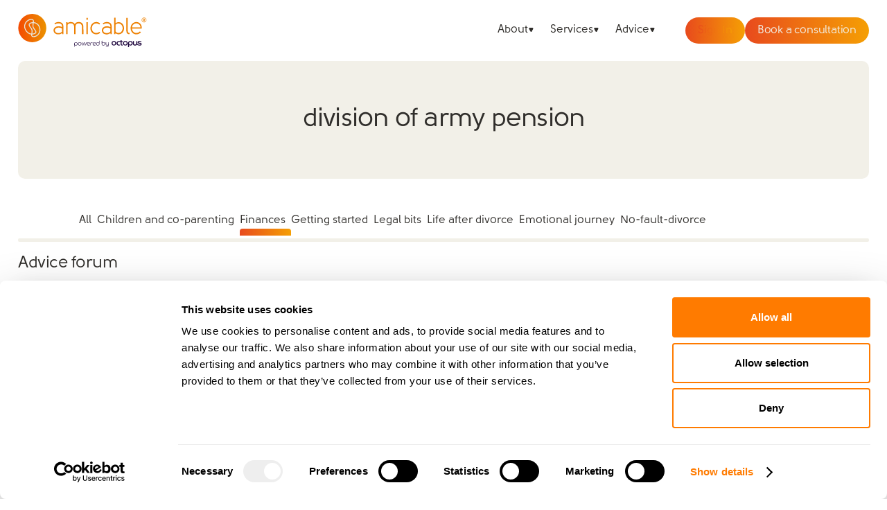

--- FILE ---
content_type: text/html; charset=UTF-8
request_url: https://amicable.io/forum/question/division-of-army-pension-
body_size: 12834
content:
<!DOCTYPE html>
<!-- Last Published: Fri Jan 16 2026 15:04:19 GMT+0000 (Coordinated Universal Time) --><html data-wf-domain="amicable-new-website-2023.webflow.io" data-wf-page="6458b2e44877ed15f69fd4bb" data-wf-site="6385ee682225b5b4e42bc740" lang="en">
	<head>
		<meta charset="utf-8">
		<title>division of army pension | amicable forum</title>
		<meta content="division of army pension | amicable forum" property="og:title">
		<meta content="division of army pension | amicable forum" property="twitter:title">
		<meta content="width=device-width, initial-scale=1" name="viewport">
		<link href="https://cdn.prod.website-files.com/6385ee682225b5b4e42bc740/css/amicable-new-website-2023.shared.e01897fb3.min.css" rel="stylesheet" type="text/css" integrity="sha384-4BiX+zRQvrK8daxSM/jL1+91uDtuftXgsWLSlYfhogCcbMg7VvtQouFyLZqV8v4h" crossorigin="anonymous" async="1">
		<script type="text/javascript">!function(o,c){var n=c.documentElement,t=" w-mod-";n.className+=t+"js",("ontouchstart"in o||o.DocumentTouch&&c instanceof DocumentTouch)&&(n.className+=t+"touch")}(window,document);</script>
		<link href="https://cdn.prod.website-files.com/6385ee682225b5b4e42bc740/63a44932efca113efecd9ebf_favicon-32x32.png" rel="shortcut icon" type="image/x-icon">
		<link href="https://cdn.prod.website-files.com/6385ee682225b5b4e42bc740/6502e61b0a590421b549cbea_logo-black.png" rel="apple-touch-icon">
		<script src="https://www.google.com/recaptcha/api.js" type="text/javascript"></script>
		<!-- Jquery -->
		<script data-cookieconsent="ignore" src="https://code.jquery.com/jquery-3.6.0.min.js"></script>
		<!-- Cookiebot -->
		<script id="Cookiebot" src="https://consent.cookiebot.com/uc.js" data-cbid="1a589473-c5a2-4183-97ea-30d718d6e7a5" data-blockingmode="auto" type="text/javascript" async></script>
		<script id="CookieDeclaration" src="https://consent.cookiebot.com/1a589473-c5a2-4183-97ea-30d718d6e7a5/cd.js" type="text/javascript" async></script>
		<!-- Cookiebot Google Consent Mode -->
		<script data-cookieconsent="ignore" async>    window.dataLayer = window.dataLayer || [];    function gtag() {        dataLayer.push(arguments);    }    gtag("consent", "default", {        ad_personalization: "denied",        ad_storage: "denied",        ad_user_data: "denied",        analytics_storage: "denied",        functionality_storage: "denied",        personalization_storage: "denied",        security_storage: "granted",        wait_for_update: 500,    });    gtag("set", "ads_data_redaction", true);    gtag("set", "url_passthrough", false);</script>
		<meta property="og:image" content="https://cdn.prod.website-files.com/6385ee682225b5b4e42bc740/63b6b1af77ebd80f2ebd29f9_og.png">
		<meta property="og:site_name" content="amicable">
		<meta name="og:url" content="https://amicable.io/">
		<meta name="viewport" content="width=device-width, initial-scale=1, maximum-scale=1">
		<meta name="google-site-verification" content="yBCa5FHcWfZYO61WNIhi_mSXT0jp3Fi7mbGNAHzwmkE">
		<meta name="facebook-domain-verification" content="zaq9w8z54cvxfdb47zvq5fmncjurva">
		<script type="application/ld+json">
{
  "@context": "http://schema.org",
  "@type": "WebSite",
  "url": "https://amicable.io/",
  "name": "amicable",
    "potentialAction": {
      "@type": "SearchAction",
	  "target": "https://amicable.io/search?q={search_term_string}",
      "query-input": "required name=search_term_string"
	}
}
		</script>
		<!-- GTM New -->
		<script async>(function(w,d,s,l,i){w[l]=w[l]||[];w[l].push({'gtm.start':
new Date().getTime(),event:'gtm.js'});var f=d.getElementsByTagName(s)[0],
j=d.createElement(s),dl=l!='dataLayer'?'&l='+l:'';j.async=true;j.src=
'https://www.googletagmanager.com/gtm.js?id='+i+dl;f.parentNode.insertBefore(j,f);
})(window,document,'script','dataLayer','GTM-TSKFP5BX');
		</script>
		<!-- PostHog -->
		<script data-cookieconsent="statistics" async>
!function (t, e) { var o, n, p, r; e.__SV || (window.posthog = e, e._i = [], e.init = function (i, s, a) { function g(t, e) { var o = e.split("."); 2 == o.length && (t = t[o[0]], e = o[1]), t[e] = function () { t.push([e].concat(Array.prototype.slice.call(arguments, 0))) } } (p = t.createElement("script")).type = "text/javascript", p.async = !0, p.src = s.api_host.replace(".i.posthog.com", "-assets.i.posthog.com") + "/static/array.js", (r = t.getElementsByTagName("script")[0]).parentNode.insertBefore(p, r); var u = e; for (void 0 !== a ? u = e[a] = [] : a = "posthog", u.people = u.people || [], u.toString = function (t) { var e = "posthog"; return "posthog" !== a && (e += "." + a), t || (e += " (stub)"), e }, u.people.toString = function () { return u.toString(1) + ".people (stub)" }, o = "capture identify alias people.set people.set_once set_config register register_once unregister opt_out_capturing has_opted_out_capturing opt_in_capturing reset isFeatureEnabled onFeatureFlags getFeatureFlag getFeatureFlagPayload reloadFeatureFlags group updateEarlyAccessFeatureEnrollment getEarlyAccessFeatures getActiveMatchingSurveys getSurveys getNextSurveyStep onSessionId setPersonProperties".split(" "), n = 0; n < o.length; n++)g(u, o[n]); e._i.push([i, s, a]) }, e.__SV = 1) }(document, window.posthog || []);
posthog.init('phc_aLB6AZU6rRWLz0Z7sObR6VnVB81NBV3gUzAsB9CxsUN', {
    api_host: 'https://eu.i.posthog.com', 
    person_profiles: 'identified_only',
    enable_heatmaps: true
})
		</script>
		<style>
#CookiebotWidget {
	display: none !important;
}

[ph-button-with-overlay="book-a-call"] {
	display: none;
}

[data-nav-menu-open] {
  display: flex !important;
  justify-content: center !important;
}

.block-scroll {
  overflow: hidden;
}

.gradient-underline:after {
	content: '';
	position: absolute;
	z-index: -1;
	top: 90%;
	bottom: 0;
	right: 0;
	left: 0;
	height: 100%;
	background: linear-gradient(90deg, #E84A1D, #F59F04);
	width: 100%;
	height: 2px;
  border-radius: 2px;
}
		</style>
		<style>
iframe {
	margin-bottom: 24px;
}

textarea { 
	resize: vertical;
}

.faq--wrapper {
	margin-bottom: 24px !important;
}

.faq-heading {
	margin-bottom: 0px !important;
  font-size: 16px !important;
}

h5.speak-heading {
  margin-top: 0;
  margin-bottom: 0;
  font-size: 28px;
  line-height: 42px;
  font-weight: 700;
}

tablecomponent {
	margin-bottom: 24px;
}

table {
	table-layout: fixed;
  width: 100%;
}

thead {
	position: sticky;
	top: -1px;
	background: white;
  box-shadow: 0px 0px 1px #ddd;
}

table, td, th, tr {
	border: 1px #ddd solid;
  text-indent: 0;
}

table td, table th {
	padding: 12px;
}

td > p, th > p {
	margin-bottom: 0px !important;
}

.input:focus + label, .input:valid + label, 
.input.i-textarea:focus + label, .input.i-textarea:valid + label {
	top: -8px;
	font-size: 12px;
	color: #e84a1d;
	z-index:3;
}
    
.input:-internal-autofill-selected  + label, input { 
	color: #302e2b;
}

.cta-unfilled-bg {
	background-color: #fff !important;
}

.faq--wrapper {
	display: flex;
  flex-direction: column;
  gap: 8px;
}

.ticks {
	padding-left: 0px;
}

.tick {
	position: relative;
  list-style-type: none;
}

.tick:before {
	content: '';
  width: 16px;
  height: 22px;
	background-image: url('https://cdn.prod.website-files.com/6385ee682225b5b4e42bc740/63edecf83f55091669e81528_%E2%9C%93.svg');
	background-size: 16px 22px;
  position: absolute;
	top: 0;
	left: -24px;
	--tw-text-opacity: 1;
}

.newsletter-form::-webkit-scrollbar {
	width: 5px;
  height: auto;
}

.newsletter-form::-webkit-scrollbar-track {
	background: #f59f0447;
  border-radius: 4px;
}

.newsletter-form::-webkit-scrollbar-thumb {
	background: #f59f04;
	border-radius: 4px;
}

.cta-btn-container {
	margin-top: 16px;
	margin-bottom: 24px;
  text-align: center;
}

.filter-links-wrapper::-webkit-scrollbar {
	width: auto;
  height: 5px;
}
.filter-links-wrapper::-webkit-scrollbar-track {
	background: #f2f0e8;
}
.filter-links-wrapper::-webkit-scrollbar-thumb {
	background: #dbd9d1;
	border-radius: 4px;
}

@media screen and (min-width: 991px) and (max-width: 1200px) {
	.container-full.c-blog-post {
  	flex-direction: column;
	}
  
  .blog-post-aside {
		width: 100%;
    max-width: none;
  }
  
  .aside-sticky {
  	display: grid;
		grid-auto-columns: 1fr;
    position: static;
  }
  
  .co-parenting-advice, .newsletter-form {
  	text-align: center;
  }
}


@media screen and (max-width: 991px) {
	.nav-links-wrapper {
		background-color: #fff !important;
	}
}

@media only screen and (max-width: 800px) {
	tablecomponent {
  	overflow: auto;
    padding-bottom: 12px;
  }
  
  tablecomponent::-webkit-scrollbar {
		width: auto;
  	height: 5px;
	}
  
	tablecomponent::-webkit-scrollbar-track {
		background: #f2f0e8;
	}
  
	tablecomponent::-webkit-scrollbar-thumb {
		background: #dbd9d1;
		border-radius: 4px;
	}
  
  thead {
		position: static;
		top: 0px;
		background: white;
  	box-shadow: 0px 0px 0px #fff0;
}

  table {
  	width: 1000px;
  }
}
		</style>
		<meta name="description" content="Find expert advice about the division of military pensions. Join the conversation, get legal support and share your thoughts on amicable&rsquo;s forum.">
		<script type="text/javascript" src="https://amicable.io/js/brand-remove.js?v=0.2" data-cookieconsent="necessary"></script>
		<link rel="canonical" href="https://amicable.io/forum/question/division-of-army-pension-">
	</head>
	<body>
		<header class="header-wrapper hw-blog-post">
			<div class="css w-embed">
				<style>
.w-slider-dot {
	width: 11px;
  height: 11px;
  border-radius: 50%;
  background: #D9D9D9;
}
    
.w-slider-dot.w-active {
	background: linear-gradient(90deg, #351C6B 0%, #8E92C2 100%);
}

.text-number {
  -webkit-text-fill-color: transparent;
  -webkit-text-stroke: 5px #351C6B;
}
				</style>
			</div>
			<nav class="nav">
				<div class="container-full c-nav"><a href="/" aria-label="Homepage" class="logo w-nav-brand"><img src="https://cdn.prod.website-files.com/6385ee682225b5b4e42bc740/65d4d782c01734c943a55b45_Amicable%20Octopus%20Money%20Main%20Logo.svg" loading="lazy" width="300" height="77" alt="Amicable powered by Octopus logo" class="logo-img"></a>
					<div class="nav-links-wrapper nl-primary">
						<div class="nav-dropdown-item"><a data-click="nav" href="#" class="nav-dropdown-toggle w-inline-block"><div class="nav-link nl-dropdown-toggle">About</div><img src="https://cdn.prod.website-files.com/6385ee682225b5b4e42bc740/63a32c0e5f306efb9e9dc66e_Polygon%201.svg" loading="lazy" alt class="s-nav-drop"></a>
							<div class="nav-dropdown-body">
								<div class="nd-links-wrapper"><a href="/about-amicable" class="nav-link nl-dropdown-list">Our story</a><a href="/team" class="nav-link nl-dropdown-list">Meet the team</a><a href="/ads" class="nav-link nl-dropdown-list">Friends &amp; family campaign</a><a href="/careers" class="nav-link nl-dropdown-list">Careers</a><a href="/partnerships" class="nav-link nl-dropdown-list">Partnerships</a><a href="/news" class="nav-link nl-dropdown-list">In the news</a></div>
							</div>
						</div>
						<div class="nav-dropdown-item"><a data-click="nav" href="#" class="nav-dropdown-toggle w-inline-block"><div class="nav-link nl-dropdown-toggle">Services</div><img src="https://cdn.prod.website-files.com/6385ee682225b5b4e42bc740/63a32c0e5f306efb9e9dc66e_Polygon%201.svg" loading="lazy" alt class="s-nav-drop"></a>
							<div class="nav-dropdown-body">
								<div class="nd-links-wrapper"><a href="/divorce-diagnostic" class="nav-link nl-dropdown-list">Find the right service</a><a href="/joint-advice-consultation" class="nav-link nl-dropdown-list">Joint advice</a><a href="/legal-and-finances" class="nav-link nl-dropdown-list">Prices &amp; payment plans</a><a href="/separating-with-children-service" class="nav-link nl-dropdown-list">Children</a><a href="/pets-advice-consultation" class="nav-link nl-dropdown-list">Pets</a><a href="/emotions-and-well-being" class="nav-link nl-dropdown-list">Relationships &amp; emotional support</a><a href="/employers" class="nav-link nl-dropdown-list">Employers</a></div>
							</div>
						</div>
						<div class="nav-dropdown-item"><a data-click="nav" href="#" class="nav-dropdown-toggle w-inline-block"><div class="nav-link nl-dropdown-toggle">Advice</div><img src="https://cdn.prod.website-files.com/6385ee682225b5b4e42bc740/63a32c0e5f306efb9e9dc66e_Polygon%201.svg" loading="lazy" alt class="s-nav-drop"></a>
							<div class="nav-dropdown-body">
								<div class="nd-links-wrapper"><a href="/how-to-help-a-friend-or-family-member-going-through-a-separation" class="nav-link nl-dropdown-list">Guide for friends <span class="nl-span">&amp; family</span></a><a href="/how-to-separate-amicably" class="nav-link nl-dropdown-list">How to separate <span class="nl-span">amicably</span></a><a href="/voice-of-the-child-divorce" class="nav-link nl-dropdown-list">Children&rsquo;s perspective</a><a href="/relationship-and-emotional-support" class="nav-link nl-dropdown-list">Relationships &amp;&nbsp;<span class="nl-span">emotional support</span></a><a href="/tools-and-resources" class="nav-link nl-dropdown-list">Tools &amp; resources</a><a href="/blog/latest" class="nav-link nl-dropdown-list">Blog</a><a href="/forum" class="nav-link nl-dropdown-list">Advice forum</a><a href="https://www.thedivorcepodcast.com/" target="_blank" class="nav-link nl-dropdown-list">Podcast</a><a href="/amicable-divorce" class="nav-link nl-dropdown-list">FAQs</a></div>
							</div>
						</div>
						<div class="nav-ctas-wrapper nav-link-item"><a href="https://dashboard.amicable.io/signin" class="cta c-unfilled c-nav w-inline-block"><div class="cta-unfilled-text bg-gradient primary">Sign In</div><div class="cta-unfilled-bg"></div></a><a ph-location="navbar" ph-3182="default" ph-button-img="man-and-boy" href="https://calendly.com/d/crj-93m-rp4" target="_blank" class="cta c-nav c-ph-default w-button">Book a consultation</a></div>
					</div>
					<div class="mobile-menu-primary">
						<div class="mobile-menu-line _1"></div>
						<div class="mobile-menu-line _2"></div>
						<div class="mobile-menu-line _3"></div>
					</div>
				</div>
			</nav>
			<section class="hero-section hs-clear">
				<div class="container-full">
					<div class="category-page">
						<h1 class="h1-static-page">division of army pension</h1>
					</div>
				</div>
			</section>
		</header>
		<main class="page-wrapper">
			<section class="section-primary sp-pb-default sp-overflow-auto">
				<div class="container-full">
					<div id="category-name" class="hidden">Finances</div>
					<div id="filter" class="form w-form">
						<form id="wf-form-Filter" name="wf-form-Filter" data-name="Filter" method="get" class="form-filters" data-wf-page-id="6458b2e44877ed15f69fd4bb" data-wf-element-id="673f520d-58e0-17d1-15e1-cfe2e6913cc0">
							<div class="filter-tags">
								<div class="filter-links-wrapper fl-forum"><a id="fl-all" href="/forum" class="filter-link w-inline-block"><div>All</div><div class="filter-active bg-gradient primary"></div></a>
									<div class="filters"><a href="/forum/category/children-and-co-parenting" class="filter-link w-inline-block"><div>Children and co-parenting</div><div class="filter-active bg-gradient primary"></div></a> <a href="/forum/category/finances" class="filter-link w-inline-block"><div>Finances</div><div class="filter-active bg-gradient primary"></div></a> <a href="/forum/category/getting-started" class="filter-link w-inline-block"><div>Getting started</div><div class="filter-active bg-gradient primary"></div></a> <a href="/forum/category/legal-bits" class="filter-link w-inline-block"><div>Legal bits</div><div class="filter-active bg-gradient primary"></div></a> <a href="/forum/category/life-after-divorce" class="filter-link w-inline-block"><div>Life after divorce</div><div class="filter-active bg-gradient primary"></div></a> <a href="/forum/category/emotional-journey" class="filter-link w-inline-block"><div>Emotional journey</div><div class="filter-active bg-gradient primary"></div></a> <a href="/forum/category/no-fault-divorce" class="filter-link w-inline-block"><div>No-fault-divorce</div><div class="filter-active bg-gradient primary"></div></a></div>
								</div>
								<div class="filter-tags-line"></div>
							</div>
						</form>
						<div class="w-form-done">
							<div>Thank you! Your submission has been received!</div>
						</div>
						<div class="w-form-fail">
							<div>Oops! Something went wrong while submitting the form.</div>
						</div>
					</div>
				</div>
				<div class="container-full c-blog-post">
					<div class="blog-post-main">
						<div class="forum-question-wrapper">
							<h2 class="h2-tertiary">Advice forum</h2>
							<div class="forum-text-block">
								<div class="forum-text-layout"><img src="https://cdn.prod.website-files.com/6385ee682225b5b4e42bc740/6458be8f0be9f86557009c90_Group%201284.avif" loading="lazy" width="48" height="48" alt class="comment-img">
									<div class="forum-text-content">
										<div class="comment-author-details">
											<div class="p-main">natasha smith</div>
											<div class="p-main p-weight-300 p-comment-details">20.11.2022 10:45:08</div>
										</div>
										<div class="question-views"><img src="https://cdn.prod.website-files.com/6385ee682225b5b4e42bc740/6454bb703fef367add9ccd89_eye.svg" loading="lazy" alt class="views-icon">
											<p class="p-medium pm-mb-0">2546</p>
										</div>
										<div class="question-content">
											<p class="p-main">Hello, i have started the divorce process to my husband, we have the decree nicie, we have aggreed all about the children, we still get on, we have agreed the amout i will receive from his army pension, however (army pension office) say they cant devide the army pension without a signed/stamped order from the judge, we cant get this without going to mediation, how do i go about us getting this without spending loads of money?</p>
										</div>
									</div>
								</div>
							</div>
						</div>
					</div>
				</div>
				<div class="container-full">
					<div class="amicable-space-banner bg-gradient primary">
						<div class="amicable-space-banner-inner">
							<h2 class="amicable-space-h2">Join amicable space - your community for expert guidance and support</h2>
							<p class="amicable-space-p">Become a member of our exclusive community to connect with amicable experts and others navigating separation. Get personalised advice, share experiences, and feel supported every step of the way by people who truly understand what you&rsquo;re going through.<br></p>
						</div>
						<div class="payment-options-cta"><a href="https://amicable.space" target="_blank" class="cta c-full bg-white amicable-space-cta w-button">Join now with a 14-day free trial</a></div>
					</div>
				</div>
			</section>
		</main>
		<footer class="footer bg-light">
			<div class="container-full c-footer">
				<div class="footer-column fc-first"><a href="/" class="logo w-nav-brand"><img src="https://cdn.prod.website-files.com/6385ee682225b5b4e42bc740/65d4d782c01734c943a55b45_Amicable%20Octopus%20Money%20Main%20Logo.svg" loading="lazy" width="300" height="77" alt="Amicable powered by Octopus logo" class="logo-img"></a>
					<p class="p-small mb-0">amicable is the UK&rsquo;s most trusted divorce service.</p>
					<p class="p-small mb-0">By harnessing a unique combination of relationship and legal knowledge with tech expertise, amicable provides online divorce and separation services that focus on the needs of the family and saves couples thousands of pounds</p>
					<p class="p-small mb-0">&copy; <span id="year">2022</span> E-Negotiation Ltd, trading as amicable. All rights reserved.</p>
					<div class="truspitlot-wrapper"><img src="https://cdn.prod.website-files.com/6385ee682225b5b4e42bc740/696117edb040a36764fffe7d_trustpilot_asset.png" loading="lazy" width="542" height="64" alt srcset="https://cdn.prod.website-files.com/6385ee682225b5b4e42bc740/696117edb040a36764fffe7d_trustpilot_asset-p-500.png 500w, https://cdn.prod.website-files.com/6385ee682225b5b4e42bc740/696117edb040a36764fffe7d_trustpilot_asset.png 675w" sizes="(max-width: 767px) 100vw, 542px" class="trustpilot-img"></div>
					<div class="bcorp-wrapper"><img src="https://cdn.prod.website-files.com/6385ee682225b5b4e42bc740/675bf4b093949c76ee14881b_Logo%20(1).svg" loading="lazy" width="111" height="187" alt="Certified B Corporation" class="img-bcpor"></div>
				</div>
				<div class="footer-column fc-second">
					<p class="p-main">Company</p><a href="/about-amicable" class="text-link">About us</a><a href="/team" class="text-link">Our team</a><a href="/customer-stories" class="text-link">Customer stories</a><a href="/careers" class="text-link">Career</a><a href="/legal-disclaimer" class="text-link hidden">Legal disclaimer</a><a href="/privacy-policy" class="text-link hidden">Privacy policy</a><a href="/terms-of-use" class="text-link hidden">Terms of use</a><a href="/amicable-service-terms-conditions" class="text-link">Terms and conditions</a><a href="#" rel="nofollow" cookiebot="preferences" class="text-link">Cookie preferences</a><a href="/amicable-divorce" class="text-link">FAQs</a><a href="/amicable-complaint-handling-procedure" class="text-link">Complaints</a></div>
				<div class="footer-column fc-third">
					<p class="p-main">Products &amp; services</p><a href="/divorce-diagnostic" class="text-link">Find &nbsp;the right service</a><a href="/see-divorce-timeline" class="text-link">Divorce timeline</a><a href="/divorce-court-fees-calculator" class="text-link">Court fees calculator</a><a href="/parenting-plan-ebook" class="text-link">Parenting planning e-book</a><a href="/co-parenting" class="text-link">Co-parenting</a><a href="/coparenting-app" class="text-link">Co-parenting &nbsp;app</a><a href="https://amicable.space/" target="_blank" class="text-link">amicable space</a></div>
				<div class="footer-column fc-auto">
					<div class="footer-column fc-fourth">
						<p class="p-main">Connect with us</p><a href="/partnerships" class="text-link">Partnerships</a>
						<div class="p-small">Call us: <a href="tel:+44(0)2030044695" class="text-link">+44(0)203 &nbsp;004 4695</a></div>
						<div class="p-small">Press: <a href="/cdn-cgi/l/email-protection#c7b7b5a2b4b487a6aaaea4a6a5aba2e9a4a8e9b2ac" class="text-link"><span class="__cf_email__" data-cfemail="83f3f1e6f0f0c3e2eeeae0e2e1efe6ade0ecadf6e8">[email&#160;protected]</span></a></div><a href="https://calendly.com/d/crj-93m-rp4" target="_blank" class="text-link">Book an advice call</a>
						<div class="p-small">Email us: <a href="/cdn-cgi/l/email-protection#09616c656566496864606a686b656c276a66277c62" class="text-link"><span class="__cf_email__" data-cfemail="244c4148484b6445494d47454648410a474b0a514f">[email&#160;protected]</span></a></div>
						<div class="p-small">amicable, PO Box 73636 London, SW14 9BZ</div>
					</div>
					<div class="social-links-wrapper"><a aria-label="Linkedin" rel="me" href="https://www.linkedin.com/company/amicable-divorce/" target="_blank" class="social-link w-inline-block"><div class="s-icon si-linkedin w-embed"><svg fill="none" xmlns="http://www.w3.org/2000/svg"><g clip-path="url(#clip0_149_2654)"><path d="M3.724 5.14844H0.511971C0.369416 5.14844 0.253906 5.264 0.253906 5.4065V15.7254C0.253906 15.8679 0.369416 15.9834 0.511971 15.9834H3.724C3.86655 15.9834 3.98206 15.8679 3.98206 15.7254V5.4065C3.98206 5.264 3.86655 5.14844 3.724 5.14844Z" fill="#302E2B"></path><path d="M2.11954 0.0175781C0.950813 0.0175781 0 0.967359 0 2.13479C0 3.30274 0.950813 4.25288 2.11954 4.25288C3.28733 4.25288 4.23737 3.30269 4.23737 2.13479C4.23742 0.967359 3.28733 0.0175781 2.11954 0.0175781Z" fill="#302E2B"></path><path d="M11.8948 4.89062C10.6048 4.89062 9.6511 5.44521 9.07267 6.07535V5.40515C9.07267 5.26265 8.95717 5.14709 8.81461 5.14709H5.73853C5.59598 5.14709 5.48047 5.26265 5.48047 5.40515V15.724C5.48047 15.8666 5.59598 15.9821 5.73853 15.9821H8.94354C9.08609 15.9821 9.2016 15.8666 9.2016 15.724V10.6186C9.2016 8.89816 9.66891 8.22792 10.8682 8.22792C12.1743 8.22792 12.2781 9.30239 12.2781 10.7071V15.7241C12.2781 15.8666 12.3936 15.9821 12.5362 15.9821H15.7424C15.8849 15.9821 16.0004 15.8666 16.0004 15.7241V10.064C16.0004 7.5058 15.5126 4.89062 11.8948 4.89062Z" fill="#302E2B"></path></g><defs><clippath id="clip0_149_2654"><rect width="16" height="16" fill="white"></rect></clippath></defs></svg></div></a><a aria-label="Instagram" rel="me" href="https://www.instagram.com/amicable_world/" target="_blank" class="social-link w-inline-block"><div class="s-icon si-instagram w-embed"><svg width="20" height="20" viewbox="0 0 20 20" fill="none" xmlns="http://www.w3.org/2000/svg"><path d="M9.99968 2.72656C8.02458 2.72656 7.77671 2.7352 7.00098 2.7705C6.22676 2.80595 5.69829 2.92853 5.23588 3.10837C4.75756 3.29412 4.35182 3.5426 3.94759 3.94698C3.54305 4.35121 3.29458 4.75696 3.10822 5.23512C2.92792 5.69768 2.8052 6.22631 2.77035 7.00022C2.73565 7.77596 2.72656 8.02398 2.72656 9.99907C2.72656 11.9742 2.73535 12.2213 2.7705 12.997C2.80611 13.7712 2.92868 14.2997 3.10837 14.7621C3.29427 15.2404 3.54275 15.6462 3.94713 16.0504C4.35121 16.4549 4.75696 16.704 5.23497 16.8898C5.69769 17.0696 6.22631 17.1922 7.00037 17.2276C7.77611 17.2629 8.02383 17.2716 9.99877 17.2716C11.974 17.2716 12.2211 17.2629 12.9969 17.2276C13.7711 17.1922 14.3002 17.0696 14.7629 16.8898C15.241 16.704 15.6462 16.4549 16.0503 16.0504C16.4548 15.6462 16.7033 15.2404 16.8896 14.7623C17.0684 14.2997 17.1911 13.7711 17.2275 12.9972C17.2623 12.2214 17.2714 11.9742 17.2714 9.99907C17.2714 8.02398 17.2623 7.77611 17.2275 7.00037C17.1911 6.22615 17.0684 5.69768 16.8896 5.23527C16.7033 4.75696 16.4548 4.35121 16.0503 3.94698C15.6457 3.54245 15.2412 3.29397 14.7624 3.10837C14.2988 2.92853 13.77 2.80595 12.9958 2.7705C12.2201 2.7352 11.9731 2.72656 9.9974 2.72656H9.99968ZM9.34727 4.03713C9.5409 4.03683 9.75696 4.03713 9.99968 4.03713C11.9414 4.03713 12.1716 4.0441 12.9384 4.07895C13.6474 4.11137 14.0323 4.22985 14.2886 4.32939C14.628 4.46121 14.87 4.61878 15.1244 4.87332C15.3789 5.12785 15.5365 5.37027 15.6686 5.70965C15.7681 5.96571 15.8868 6.35054 15.919 7.05961C15.9539 7.82626 15.9615 8.05655 15.9615 9.9974C15.9615 11.9383 15.9539 12.1686 15.919 12.9352C15.8866 13.6443 15.7681 14.0291 15.6686 14.2852C15.5368 14.6245 15.3789 14.8662 15.1244 15.1206C14.8698 15.3751 14.6282 15.5327 14.2886 15.6645C14.0326 15.7645 13.6474 15.8827 12.9384 15.9151C12.1717 15.95 11.9414 15.9575 9.99968 15.9575C8.05777 15.9575 7.82762 15.95 7.06098 15.9151C6.35191 15.8824 5.96707 15.7639 5.71056 15.6644C5.37118 15.5325 5.12876 15.375 4.87422 15.1204C4.61969 14.8659 4.46212 14.6241 4.33 14.2845C4.23046 14.0285 4.11182 13.6437 4.07955 12.9346C4.0447 12.1679 4.03773 11.9376 4.03773 9.99559C4.03773 8.05352 4.0447 7.82444 4.07955 7.0578C4.11198 6.34873 4.23046 5.96389 4.33 5.70753C4.46181 5.36815 4.61969 5.12573 4.87422 4.87119C5.12876 4.61666 5.37118 4.45909 5.71056 4.32697C5.96692 4.22697 6.35191 4.10879 7.06098 4.07622C7.73187 4.04592 7.99186 4.03683 9.34727 4.03531V4.03713ZM13.8817 5.24467C13.3999 5.24467 13.009 5.63511 13.009 6.11707C13.009 6.59887 13.3999 6.98977 13.8817 6.98977C14.3635 6.98977 14.7544 6.59887 14.7544 6.11707C14.7544 5.63526 14.3635 5.24437 13.8817 5.24437V5.24467ZM9.99968 6.26433C7.93716 6.26433 6.26494 7.93656 6.26494 9.99907C6.26494 12.0616 7.93716 13.733 9.99968 13.733C12.0622 13.733 13.7338 12.0616 13.7338 9.99907C13.7338 7.93656 12.062 6.26433 9.99952 6.26433H9.99968ZM9.99968 7.5749C11.3384 7.5749 12.4238 8.66017 12.4238 9.99907C12.4238 11.3378 11.3384 12.4232 9.99968 12.4232C8.66078 12.4232 7.57551 11.3378 7.57551 9.99907C7.57551 8.66017 8.66078 7.5749 9.99968 7.5749Z" fill="#302E2B"></path></svg></div></a><a aria-label="Youtube" rel="me" href="https://www.youtube.com/channel/UCCy0VJVPQXdVwW-Wc8CRvUQ" target="_blank" class="social-link w-inline-block"><div class="s-icon si-youtube w-embed"><svg fill="none" xmlns="http://www.w3.org/2000/svg"><g clip-path="url(#clip0_149_2665)"><path d="M19.3719 2.20229C19.1429 1.35575 18.4826 0.692853 17.636 0.466438C16.4989 0.0274439 5.48508 -0.18765 2.29012 0.479016C1.44357 0.707947 0.780682 1.36832 0.554267 2.21487C0.0410591 4.46644 0.00206538 9.33436 0.566845 11.6362C0.795776 12.4828 1.45615 13.1457 2.30269 13.3721C4.55427 13.8903 15.2587 13.9633 17.6486 13.3721C18.4951 13.1432 19.158 12.4828 19.3845 11.6362C19.9316 9.18342 19.9706 4.61738 19.3719 2.20229Z" fill="#302E2B"></path><path d="M13.2082 6.91801L8.07617 3.97461V9.8614L13.2082 6.91801Z" fill="white"></path></g><defs><clippath id="clip0_149_2665"><rect width="20" height="13.8365" fill="white"></rect></clippath></defs></svg></div></a></div>
				</div>
			</div>
		</footer>
		<script data-cfasync="false" src="/cdn-cgi/scripts/5c5dd728/cloudflare-static/email-decode.min.js"></script><script src="https://d3e54v103j8qbb.cloudfront.net/js/jquery-3.5.1.min.dc5e7f18c8.js?site=6385ee682225b5b4e42bc740" type="text/javascript" integrity="sha256-9/aliU8dGd2tb6OSsuzixeV4y/faTqgFtohetphbbj0=" crossorigin="anonymous"></script>
		<script src="https://cdn.prod.website-files.com/6385ee682225b5b4e42bc740/js/amicable-new-website-2023.schunk.e0c428ff9737f919.js" type="text/javascript" integrity="sha384-ar82P9eriV3WGOD8Lkag3kPxxkFE9GSaSPalaC0MRlR/5aACGoFQNfyqt0dNuYvt" crossorigin="anonymous"></script>
		<script src="https://cdn.prod.website-files.com/6385ee682225b5b4e42bc740/js/amicable-new-website-2023.schunk.d6f012959eb413c3.js" type="text/javascript" integrity="sha384-aUMy+Yqvb1vmGruGzJWwL/wu684PdDvQ7nu5vN7TCRbWoPUkinI2ZJKb0nT4ZDJi" crossorigin="anonymous"></script>
		<script src="https://cdn.prod.website-files.com/6385ee682225b5b4e42bc740/js/amicable-new-website-2023.d534ed34.5f863f914b2efef7.js" type="text/javascript" integrity="sha384-z3q20tXH/D5vHxY4V0jtqF1bRLtG8UZ5PrJIMpKlKSHB38ucNdJ4I/AXdHPzi1EE" crossorigin="anonymous"></script>
		<!-- Google Tag Manager (noscript) -->
		<noscript>
			<iframe src="https://www.googletagmanager.com/ns.html?id=GTM-TSKFP5BX" height="0" width="0" style="display:none;visibility:hidden"></iframe>
		</noscript>
		<script>
//current year
$('#year').text(new Date().getFullYear());

//mobile nav
$('[data-click="nav"]').click(function(){
  if(!$(this).is('.open')){
   	$('[data-click="nav"].open').each((i, item)=>{
    		item.click();
	});
  $(this).addClass('open');    
  }
  else{
  	$(this).removeClass('open');
  }
});

//modal
function addBlockScroll() {
  $('body').addClass('block-scroll');
}

function removeBlockScroll() {
  $('body').removeClass('block-scroll');
}

if ($('.modal').length) {
    var observer = new MutationObserver(function(mutations) {
        mutations.forEach(function(mutation) {
            if (mutation.target === $('.modal')[0] && mutation.attributeName === 'style') {
                var displayValue = $(mutation.target).css('display');
                if (displayValue === 'flex') {
                    addBlockScroll();
                } else {
                    removeBlockScroll();
                }
            }
        });
    });

    observer.observe($('.modal')[0], { attributes: true });
    // observer.disconnect();
}
		</script>
		<script>
$(document).ready(function () {
  const utmKeys = ['utm_source', 'utm_medium', 'utm_campaign', 'utm_term'];
  const localStorageKey = 'initialPartnerUtm';
  const storedUtmsKey = 'storedUTMParams';
  const clickIdKeys = ['gclid', 'msclkid', 'fbclid', 'awc'];

  // UTMs FROM URL
  const urlParams = new URLSearchParams(window.location.search);
  let foundUtm = false;
  let utmData = {};

  utmKeys.forEach(key => {
    const value = urlParams.get(key);
    if (value) {
      utmData[key] = value;
      foundUtm = true;
    }
  });

  if (foundUtm) {
    localStorage.setItem(storedUtmsKey, JSON.stringify(utmData));
  }

  // PARTNER UTM FROM PATH
  const pathname = window.location.pathname;
  const partnerMatch = pathname.match(/^\/partners\/([^\/?#]+)/);
  if (partnerMatch && !localStorage.getItem(localStorageKey)) {
    localStorage.setItem(localStorageKey, 'partner_' + partnerMatch[1]);
  }

  // CLICK IDS (FIRST TOUCH)
  let existingClickIdKey = clickIdKeys.find(k => !!localStorage.getItem(k));
  let existingClickIdVal = existingClickIdKey ? localStorage.getItem(existingClickIdKey) : null;

  if (!existingClickIdVal) {
    for (const k of clickIdKeys) {
      const v = urlParams.get(k);
      if (v) {
        localStorage.setItem(k, v);
        existingClickIdKey = k;
        existingClickIdVal = v;
        break;
      }
    }
  }

  // STORED VALUES
  const storedUtms = JSON.parse(localStorage.getItem(storedUtmsKey) || '{}');
  const utmValue = localStorage.getItem(localStorageKey);

  const storedClickIds = {};
  clickIdKeys.forEach(k => {
    const v = localStorage.getItem(k);
    if (v) storedClickIds[k] = v;
  });

  // URL HELPERS
  function appendParamsToUrl(url) {
    const urlObj = new URL(url, window.location.origin);

    Object.entries(storedUtms).forEach(([key, value]) => {
      if (!urlObj.searchParams.has(key)) {
        urlObj.searchParams.append(key, value);
      }
    });

    if (utmValue && !urlObj.searchParams.has('utm_content')) {
      urlObj.searchParams.append('utm_content', utmValue);
    }

    if (existingClickIdVal && !urlObj.searchParams.has('salesforce_uuid')) {
      urlObj.searchParams.append('salesforce_uuid', existingClickIdVal);
    }

    return urlObj.toString();
  }

  function appendHubspotParams(url) {
    const urlObj = new URL(url, window.location.origin);

    Object.entries(storedUtms).forEach(([key, value]) => {
      if (!urlObj.searchParams.has(key)) {
        urlObj.searchParams.append(key, value);
      }
    });

    if (utmValue && !urlObj.searchParams.has('utm_content')) {
      urlObj.searchParams.append('utm_content', utmValue);
    }

    Object.entries(storedClickIds).forEach(([key, value]) => {
      if (!urlObj.searchParams.has(key)) {
        urlObj.searchParams.append(key, value);
      }
    });

    return urlObj.toString();
  }

  // HOMEPAGE DETECTION
  const isAmicableDomain =
    window.location.hostname === 'amicable.io' ||
    window.location.hostname === 'www.amicable.io';

  const isHomepage =
    isAmicableDomain &&
    (
      window.location.pathname === '/' ||
      window.location.pathname === '/index.html' ||
      window.location.pathname.split('/').filter(Boolean).length === 0
    );

  console.log('[Tracking] Homepage detection:', {
    isHomepage,
    domain: window.location.hostname,
    pathname: window.location.pathname
  });

  // APPLY SCHEDULER LINKS
  const hubspotLink = 'https://meetings.amicable.io/book-a-15-minute-consultation';
  const controlCalendlyLink = 'https://calendly.com/d/cvg2-rf2-pxf';

  function applySchedulerLinks() {
    const posthogVariant =
      window.posthog
        ? posthog.getFeatureFlag('calendly-hubspot-replacement-test')
        : null;

    const hubspotEnabled = posthogVariant === 'hubspot';
    const controlEnabled = posthogVariant === 'control';

    console.log('[PostHog] calendly-hubspot-replacement-test =', posthogVariant);

    if (hubspotEnabled && isHomepage) {
      // HubSpot variant on homepage
      $('a[href*="calendly.com"]').each(function () {
        const updatedHubspot = appendHubspotParams(hubspotLink);
        $(this).attr('href', updatedHubspot);
        console.log('[Scheduler] HubSpot link applied &rarr;', updatedHubspot);
      });
    } else if (controlEnabled && isHomepage) {
      // Control variant on homepage - nowy link Calendly
      $('a[href*="calendly.com"]').each(function () {
        const updatedCalendly = appendParamsToUrl(controlCalendlyLink);
        $(this).attr('href', updatedCalendly);
        console.log('[Scheduler] Control Calendly link applied &rarr;', updatedCalendly);
      });
    } else {
      // Standardowy flow (inne strony lub brak wariantu)
      $('a[href*="calendly.com"]').each(function () {
        const originalHref = $(this).attr('href');
        const updatedHref = appendParamsToUrl(originalHref);
        $(this).attr('href', updatedHref);
        console.log('[Scheduler] Calendly link applied &rarr;', updatedHref);
      });
    }
  }

  // POSTHOG FEATURE FLAGS
  if (window.posthog && posthog.onFeatureFlags) {
    posthog.onFeatureFlags(function () {
      applySchedulerLinks();
    });
  } else {
    // fallback if PostHog is unavailable
    applySchedulerLinks();
  }

  // CALENDLY IFRAME (ALWAYS)
  $('.calendly-inline-widget iframe').each(function () {
    const originalSrc = $(this).attr('src');
    const updatedSrc = appendParamsToUrl(originalSrc);
    $(this).attr('src', updatedSrc);
    console.log('[Calendly iframe] updated &rarr;', updatedSrc);
  });

  // amicable.space LINKS
  const noUtmsToPass =
    Object.keys(storedUtms).length === 0 &&
    Object.keys(storedClickIds).length === 0 &&
    !utmValue;

  $('a[href^="https://amicable.space"]').each(function () {
    const originalHref = $(this).attr('href');
    let updatedHref = appendParamsToUrl(originalHref);

    const urlObj = new URL(updatedHref, window.location.origin);
    if (noUtmsToPass && !urlObj.searchParams.has('utm_source')) {
      urlObj.searchParams.append('utm_source', 'amicable_website');
      updatedHref = urlObj.toString();
    }

    $(this).attr('href', updatedHref);
    console.log('[amicable.space] link updated &rarr;', updatedHref);
  });
});
		</script>
		<script>
function setupCustomCookiebotButton() {
    const customBtn = document.querySelector('[cookiebot="preferences"]');
    if (customBtn) {
        customBtn.addEventListener("click", function () {
            Cookiebot.show();
        });
    }
}

if (typeof Cookiebot !== "undefined" && typeof Cookiebot.show === "function") {
    setupCustomCookiebotButton();
} else {
    window.addEventListener("CookiebotOnDialogInit", setupCustomCookiebotButton);
}
		</script>
		<script>
//update app buttons
$(document).ready(function() {
    $('a[track="ios"]').attr('href', 'https://apps.apple.com/us/app/amicable-co-parent-planner/id6670192544');
    $('a[track="android"]').attr('href', 'https://play.google.com/store/apps/details?id=com.amicable.amicablecoparenting');
});
		</script>
		<script>
// category active
var category = $('#category-name').text();
$('.filter-link > div').each(function() {
  if ($(this).text() === category) {
    $(this).parent().find('.filter-active').show();
  }
});

$(document).ready(function() {
	$('.checkbox-btn').click();
  $('html, body').animate({ scrollTop: 0 }, 'fast');
});
		</script>
		<script type="text/javascript" src="https://amicable.io/js/dev.js?v=13.17012026.001" data-cookieconsent="necessary"></script>
	<script defer src="https://static.cloudflareinsights.com/beacon.min.js/vcd15cbe7772f49c399c6a5babf22c1241717689176015" integrity="sha512-ZpsOmlRQV6y907TI0dKBHq9Md29nnaEIPlkf84rnaERnq6zvWvPUqr2ft8M1aS28oN72PdrCzSjY4U6VaAw1EQ==" data-cf-beacon='{"version":"2024.11.0","token":"0df2535920ee4298af1ca3e49397aa7b","server_timing":{"name":{"cfCacheStatus":true,"cfEdge":true,"cfExtPri":true,"cfL4":true,"cfOrigin":true,"cfSpeedBrain":true},"location_startswith":null}}' crossorigin="anonymous"></script>
<script>(function(){function c(){var b=a.contentDocument||a.contentWindow.document;if(b){var d=b.createElement('script');d.innerHTML="window.__CF$cv$params={r:'9c4992ca7daa1e9f',t:'MTc2OTUzMDc4NA=='};var a=document.createElement('script');a.src='/cdn-cgi/challenge-platform/scripts/jsd/main.js';document.getElementsByTagName('head')[0].appendChild(a);";b.getElementsByTagName('head')[0].appendChild(d)}}if(document.body){var a=document.createElement('iframe');a.height=1;a.width=1;a.style.position='absolute';a.style.top=0;a.style.left=0;a.style.border='none';a.style.visibility='hidden';document.body.appendChild(a);if('loading'!==document.readyState)c();else if(window.addEventListener)document.addEventListener('DOMContentLoaded',c);else{var e=document.onreadystatechange||function(){};document.onreadystatechange=function(b){e(b);'loading'!==document.readyState&&(document.onreadystatechange=e,c())}}}})();</script></body>
</html>


--- FILE ---
content_type: application/javascript; charset=UTF-8
request_url: https://amicable.io/cdn-cgi/challenge-platform/scripts/jsd/main.js
body_size: 8366
content:
window._cf_chl_opt={AKGCx8:'b'};~function(L6,AR,Aa,AX,AM,AQ,Ay,Ac,L0,L2){L6=B,function(h,A,Lj,L5,L,P){for(Lj={h:586,A:588,L:578,P:515,n:454,i:418,b:414,m:539,f:594,G:610},L5=B,L=h();!![];)try{if(P=parseInt(L5(Lj.h))/1+parseInt(L5(Lj.A))/2+parseInt(L5(Lj.L))/3*(-parseInt(L5(Lj.P))/4)+parseInt(L5(Lj.n))/5+-parseInt(L5(Lj.i))/6+-parseInt(L5(Lj.b))/7*(parseInt(L5(Lj.m))/8)+parseInt(L5(Lj.f))/9*(parseInt(L5(Lj.G))/10),A===P)break;else L.push(L.shift())}catch(n){L.push(L.shift())}}(F,828695),AR=this||self,Aa=AR[L6(608)],AX={},AX[L6(609)]='o',AX[L6(411)]='s',AX[L6(604)]='u',AX[L6(446)]='z',AX[L6(406)]='n',AX[L6(548)]='I',AX[L6(593)]='b',AM=AX,AR[L6(581)]=function(h,A,L,P,Le,LD,Lk,LB,i,H,E,K,o,s,U){if(Le={h:447,A:474,L:531,P:447,n:474,i:514,b:449,m:534,f:514,G:449,H:585,E:564,K:500,o:632,s:443,U:520,J:602,x:432,N:583,l:599},LD={h:467,A:473,L:632,P:408,n:641,i:553},Lk={h:417,A:491,L:598,P:638},LB=L6,i={'yHShR':function(J,N){return J<N},'qRKPn':function(J,N){return J===N},'gceQO':function(J,N){return J+N},'uEwum':function(J,N){return J<N},'AOAFM':function(J,x,N,V){return J(x,N,V)},'wjVao':function(J,N){return J===N},'oSIHA':function(J,x,N){return J(x,N)},'znVBo':function(J,N){return J+N}},null===A||A===void 0)return P;for(H=AS(A),h[LB(Le.h)][LB(Le.A)]&&(H=H[LB(Le.L)](h[LB(Le.P)][LB(Le.n)](A))),H=h[LB(Le.i)][LB(Le.b)]&&h[LB(Le.m)]?h[LB(Le.f)][LB(Le.G)](new h[(LB(Le.m))](H)):function(J,Lq,x){for(Lq=LB,J[Lq(LD.h)](),x=0;i[Lq(LD.A)](x,J[Lq(LD.L)]);i[Lq(LD.P)](J[x],J[i[Lq(LD.n)](x,1)])?J[Lq(LD.i)](x+1,1):x+=1);return J}(H),E='nAsAaAb'.split('A'),E=E[LB(Le.H)][LB(Le.E)](E),K=0;i[LB(Le.K)](K,H[LB(Le.o)]);o=H[K],s=i[LB(Le.s)](AY,h,A,o),E(s)?(U='s'===s&&!h[LB(Le.U)](A[o]),i[LB(Le.J)](LB(Le.x),L+o)?G(L+o,s):U||i[LB(Le.N)](G,i[LB(Le.l)](L,o),A[o])):G(L+o,s),K++);return P;function G(J,x,LF){LF=B,Object[LF(Lk.h)][LF(Lk.A)][LF(Lk.L)](P,x)||(P[x]=[]),P[x][LF(Lk.P)](J)}},AQ=L6(639)[L6(413)](';'),Ay=AQ[L6(585)][L6(564)](AQ),AR[L6(579)]=function(A,L,P4,Lh,P,n,i,m,G,H){for(P4={h:505,A:527,L:640,P:484,n:632,i:505,b:527,m:619,f:638,G:640,H:591},Lh=L6,P={},P[Lh(P4.h)]=function(E,K){return E<K},P[Lh(P4.A)]=function(E,K){return K===E},P[Lh(P4.L)]=function(E,K){return E+K},n=P,i=Object[Lh(P4.P)](L),m=0;m<i[Lh(P4.n)];m++)if(G=i[m],G==='f'&&(G='N'),A[G]){for(H=0;n[Lh(P4.i)](H,L[i[m]][Lh(P4.n)]);n[Lh(P4.b)](-1,A[G][Lh(P4.m)](L[i[m]][H]))&&(Ay(L[i[m]][H])||A[G][Lh(P4.f)](n[Lh(P4.G)]('o.',L[i[m]][H]))),H++);}else A[G]=L[i[m]][Lh(P4.H)](function(E){return'o.'+E})},Ac=null,L0=Ae(),L2=function(nN,nx,ns,no,nt,nH,nG,Lo,A,L,P,n){return nN={h:568,A:501,L:456},nx={h:517,A:571,L:441,P:513,n:409,i:592,b:413,m:425,f:403,G:556,H:423,E:570,K:596,o:460,s:409,U:423,J:597,x:441,N:638,l:409,V:535,W:546,I:587,j:554,C:409,R:569,a:436,X:546,M:596,T:625,Y:624,S:483,Q:615,y:409,v:520,c:432,Z:616,O:576},ns={h:512,A:440,L:632},no={h:477},nt={h:453,A:444,L:530,P:556,n:632,i:483,b:417,m:491,f:598,G:417,H:491,E:598,K:551,o:519,s:598,U:412,J:490,x:502,N:603,l:477,V:488,W:637,I:637,j:524,C:638,R:560,a:559,X:470,M:638,T:559,Y:497,S:407,Q:627,y:638,v:504,c:409,Z:462,O:492,d:575,g:423,z:638,k:436,D:560,e:488,F0:417,F1:598,F2:638,F3:470,F4:627,F5:403,F6:479,F7:471,F8:601,F9:440,FF:550,FB:638,Fq:441,Fh:626,FA:611,FL:423,FP:525,Fn:413,Fi:453,Fb:530,Fr:422,Fm:638,Ff:634,FG:638,FH:524,FE:638,FK:403,Fw:625},nH={h:512},nG={h:518,A:483},Lo=L6,A={'ZkShC':function(i,b){return b==i},'YXTxD':function(i,b){return i<b},'WStro':function(i,b){return i!==b},'TkbBu':Lo(nN.h),'AQnrO':function(i,b){return i>b},'riouP':function(i,b){return i!==b},'RdALo':function(i,b){return i-b},'aLMGS':function(i,b){return i(b)},'VZUQm':function(i,b){return b|i},'zNyHj':function(i,b){return i<<b},'wVxYE':function(i,b){return i<<b},'TIRsW':function(i,b){return b==i},'RKnNr':function(i,b){return i-b},'bMVNQ':function(i,b){return i==b},'dwTZf':function(i,b){return i<b},'WGQrD':function(i,b){return i<<b},'otVmZ':function(i,b){return b&i},'rqVlz':function(i,b){return i==b},'eoBsg':function(i,b){return i(b)},'HqMPc':function(i,b){return i===b},'vFivx':function(i,b){return b|i},'LyQDl':function(i,b){return i==b},'HxoAN':function(i,b){return i-b},'jyqYv':function(i,b){return i(b)},'mklwm':function(i,b){return b|i},'GfvLl':function(i,b){return i<<b},'sIzvd':function(i,b){return i<<b},'agFkT':function(i,b){return i-b},'iUfLw':function(i,b){return i+b},'FplVd':function(i,b){return i>b},'wazsC':function(i,b){return i==b},'XDjXh':function(i,b){return b==i},'JtGhL':function(i,b){return i(b)},'HFbJA':function(i,b){return i(b)},'gyvJF':function(i,b){return b*i},'xtujF':function(i,b){return b!=i},'mCCHZ':function(i,b){return b&i},'YNCBW':function(i,b){return i(b)},'fXgNs':function(i,b){return b*i},'RNLrj':function(i,b){return b&i},'CCTPM':function(i,b){return b==i}},L=String[Lo(nN.A)],P={'h':function(i,Ls){return Ls=Lo,A[Ls(nH.h)](null,i)?'':P.g(i,6,function(b,LU){return LU=Ls,LU(nG.h)[LU(nG.A)](b)})},'g':function(i,G,H,LJ,E,K,o,s,U,J,x,N,V,W,I,j,C,y,Z,O,R,X,M){if(LJ=Lo,E={},E[LJ(nt.h)]=function(T,Y){return T==Y},E[LJ(nt.A)]=function(T,Y){return Y*T},E[LJ(nt.L)]=function(T,Y){return Y&T},K=E,null==i)return'';for(s={},U={},J='',x=2,N=3,V=2,W=[],I=0,j=0,C=0;A[LJ(nt.P)](C,i[LJ(nt.n)]);C+=1)if(R=i[LJ(nt.i)](C),Object[LJ(nt.b)][LJ(nt.m)][LJ(nt.f)](s,R)||(s[R]=N++,U[R]=!0),X=J+R,Object[LJ(nt.G)][LJ(nt.H)][LJ(nt.E)](s,X))J=X;else if(LJ(nt.K)===LJ(nt.o))return null;else{if(Object[LJ(nt.G)][LJ(nt.m)][LJ(nt.s)](U,J)){if(A[LJ(nt.U)](A[LJ(nt.J)],LJ(nt.x))){if(A[LJ(nt.N)](256,J[LJ(nt.l)](0))){if(A[LJ(nt.V)](LJ(nt.W),LJ(nt.I)))return;else{for(o=0;A[LJ(nt.P)](o,V);I<<=1,j==A[LJ(nt.j)](G,1)?(j=0,W[LJ(nt.C)](A[LJ(nt.R)](H,I)),I=0):j++,o++);for(M=J[LJ(nt.l)](0),o=0;8>o;I=A[LJ(nt.a)](A[LJ(nt.X)](I,1),1.82&M),G-1==j?(j=0,W[LJ(nt.M)](H(I)),I=0):j++,M>>=1,o++);}}else{for(M=1,o=0;A[LJ(nt.P)](o,V);I=A[LJ(nt.T)](A[LJ(nt.Y)](I,1),M),A[LJ(nt.S)](j,A[LJ(nt.Q)](G,1))?(j=0,W[LJ(nt.y)](H(I)),I=0):j++,M=0,o++);for(M=J[LJ(nt.l)](0),o=0;16>o;I=I<<1|1.86&M,A[LJ(nt.v)](j,G-1)?(j=0,W[LJ(nt.M)](H(I)),I=0):j++,M>>=1,o++);}x--,0==x&&(x=Math[LJ(nt.c)](2,V),V++),delete U[J]}else return L[LJ(nt.Z)]()<P}else for(M=s[J],o=0;A[LJ(nt.O)](o,V);I=A[LJ(nt.d)](I,1)|A[LJ(nt.g)](M,1),j==G-1?(j=0,W[LJ(nt.z)](H(I)),I=0):j++,M>>=1,o++);J=(x--,A[LJ(nt.k)](0,x)&&(x=Math[LJ(nt.c)](2,V),V++),s[X]=N++,A[LJ(nt.D)](String,R))}if(A[LJ(nt.e)]('',J)){if(Object[LJ(nt.F0)][LJ(nt.m)][LJ(nt.F1)](U,J)){if(256>J[LJ(nt.l)](0)){for(o=0;o<V;I<<=1,j==G-1?(j=0,W[LJ(nt.F2)](H(I)),I=0):j++,o++);for(M=J[LJ(nt.l)](0),o=0;8>o;I=A[LJ(nt.F3)](I,1)|1.98&M,j==A[LJ(nt.F4)](G,1)?(j=0,W[LJ(nt.C)](A[LJ(nt.F5)](H,I)),I=0):j++,M>>=1,o++);}else if(A[LJ(nt.F6)](LJ(nt.F7),LJ(nt.F7))){for(M=1,o=0;o<V;I=A[LJ(nt.F8)](I<<1.56,M),A[LJ(nt.F9)](j,A[LJ(nt.FF)](G,1))?(j=0,W[LJ(nt.FB)](A[LJ(nt.Fq)](H,I)),I=0):j++,M=0,o++);for(M=J[LJ(nt.l)](0),o=0;16>o;I=A[LJ(nt.Fh)](A[LJ(nt.FA)](I,1),A[LJ(nt.FL)](M,1)),G-1==j?(j=0,W[LJ(nt.FB)](H(I)),I=0):j++,M>>=1,o++);}else for(y=LJ(nt.FP)[LJ(nt.Fn)]('|'),Z=0;!![];){switch(y[Z++]){case'0':K[LJ(nt.Fi)](0,U)&&(J=x,N=H(V++));continue;case'1':W|=K[LJ(nt.A)](0<O?1:0,I);continue;case'2':O=K[LJ(nt.Fb)](K,o);continue;case'3':j<<=1;continue;case'4':s>>=1;continue}break}x--,0==x&&(x=Math[LJ(nt.c)](2,V),V++),delete U[J]}else for(M=s[J],o=0;o<V;I=A[LJ(nt.Fr)](I,1)|A[LJ(nt.FL)](M,1),j==A[LJ(nt.F4)](G,1)?(j=0,W[LJ(nt.Fm)](H(I)),I=0):j++,M>>=1,o++);x--,0==x&&V++}for(M=2,o=0;o<V;I=M&1|I<<1.33,j==A[LJ(nt.Ff)](G,1)?(j=0,W[LJ(nt.FG)](H(I)),I=0):j++,M>>=1,o++);for(;;)if(I<<=1,j==A[LJ(nt.FH)](G,1)){W[LJ(nt.FE)](A[LJ(nt.FK)](H,I));break}else j++;return W[LJ(nt.Fw)]('')},'j':function(i,Lx){return Lx=Lo,A[Lx(ns.h)](null,i)?'':A[Lx(ns.A)]('',i)?null:P.i(i[Lx(ns.L)],32768,function(b,LN){return LN=Lx,i[LN(no.h)](b)})},'i':function(i,G,H,nJ,LV,E,K,o,s,U,J,x,N,V,W,I,j,C,T,S,R,X,M){if(nJ={h:624},LV=Lo,E={'FvOow':function(Y,S){return Y+S},'wEgut':function(Y,S,Ll){return Ll=B,A[Ll(nJ.h)](Y,S)}},LV(nx.h)!==LV(nx.A)){for(K=[],o=4,s=4,U=3,J=[],V=A[LV(nx.L)](H,0),W=G,I=1,x=0;A[LV(nx.P)](3,x);K[x]=x,x+=1);for(j=0,C=Math[LV(nx.n)](2,2),N=1;N!=C;)for(R=LV(nx.i)[LV(nx.b)]('|'),X=0;!![];){switch(R[X++]){case'0':A[LV(nx.m)](0,W)&&(W=G,V=A[LV(nx.f)](H,I++));continue;case'1':M=V&W;continue;case'2':W>>=1;continue;case'3':N<<=1;continue;case'4':j|=(A[LV(nx.G)](0,M)?1:0)*N;continue}break}switch(j){case 0:for(j=0,C=Math[LV(nx.n)](2,8),N=1;N!=C;M=A[LV(nx.H)](V,W),W>>=1,A[LV(nx.E)](0,W)&&(W=G,V=A[LV(nx.K)](H,I++)),j|=N*(0<M?1:0),N<<=1);T=A[LV(nx.o)](L,j);break;case 1:for(j=0,C=Math[LV(nx.s)](2,16),N=1;C!=N;M=A[LV(nx.U)](V,W),W>>=1,W==0&&(W=G,V=H(I++)),j|=A[LV(nx.J)](0<M?1:0,N),N<<=1);T=A[LV(nx.x)](L,j);break;case 2:return''}for(x=K[3]=T,J[LV(nx.N)](T);;){if(I>i)return'';for(j=0,C=Math[LV(nx.l)](2,U),N=1;A[LV(nx.V)](N,C);M=A[LV(nx.W)](V,W),W>>=1,W==0&&(W=G,V=A[LV(nx.I)](H,I++)),j|=A[LV(nx.j)](0<M?1:0,N),N<<=1);switch(T=j){case 0:for(j=0,C=Math[LV(nx.C)](2,8),N=1;C!=N;M=A[LV(nx.R)](V,W),W>>=1,A[LV(nx.a)](0,W)&&(W=G,V=H(I++)),j|=N*(0<M?1:0),N<<=1);K[s++]=L(j),T=s-1,o--;break;case 1:for(j=0,C=Math[LV(nx.l)](2,16),N=1;N!=C;M=A[LV(nx.X)](V,W),W>>=1,0==W&&(W=G,V=H(I++)),j|=(0<M?1:0)*N,N<<=1);K[s++]=A[LV(nx.M)](L,j),T=s-1,o--;break;case 2:return J[LV(nx.T)]('')}if(o==0&&(o=Math[LV(nx.C)](2,U),U++),K[T])T=K[T];else if(s===T)T=A[LV(nx.Y)](x,x[LV(nx.S)](0));else return null;J[LV(nx.N)](T),K[s++]=A[LV(nx.Y)](x,T[LV(nx.S)](0)),o--,x=T,A[LV(nx.Q)](0,o)&&(o=Math[LV(nx.y)](2,U),U++)}}else S=U==='s'&&!J[LV(nx.v)](x[N]),LV(nx.c)===E[LV(nx.Z)](H,V)?W(E[LV(nx.O)](I,j),C):S||R(W+X,M[T])}},n={},n[Lo(nN.L)]=P.h,n}(),L3();function B(q,h,A,L){return q=q-397,A=F(),L=A[q],L}function AO(Pr,Li,h,A,L,P){for(Pr={h:606,A:413,L:406,P:595},Li=L6,h=Li(Pr.h)[Li(Pr.A)]('|'),A=0;!![];){switch(h[A++]){case'0':L=P.i;continue;case'1':return L;case'2':if(!P)return null;continue;case'3':if(typeof L!==Li(Pr.L)||L<30)return null;continue;case'4':P=AR[Li(Pr.P)];continue}break}}function AY(h,A,L,LQ,L8,P,n,i){P=(LQ={h:400,A:573,L:636,P:609,n:561,i:561,b:419,m:573,f:552,G:442,H:573,E:618,K:618,o:514,s:555,U:544,J:574},L8=L6,{'YWUNo':function(m,G){return m===G},'yAArf':function(m,G){return m(G)},'YpISJ':function(m,G){return m==G},'jAJMr':L8(LQ.h),'rRIas':function(m,G){return m==G},'kFpDt':L8(LQ.A),'hUbXv':function(m,G,H){return m(G,H)}});try{n=A[L]}catch(m){return'i'}if(P[L8(LQ.L)](null,n))return void 0===n?'u':'x';if(L8(LQ.P)==typeof n){if(P[L8(LQ.n)]!==P[L8(LQ.i)])P[L8(LQ.b)](typeof n,L8(LQ.m))&&P[L8(LQ.f)](f,G),m();else try{if(P[L8(LQ.G)](L8(LQ.H),typeof n[L8(LQ.E)]))return n[L8(LQ.K)](function(){}),'p'}catch(H){}}return h[L8(LQ.o)][L8(LQ.s)](n)?'a':n===h[L8(LQ.o)]?'D':P[L8(LQ.b)](!0,n)?'T':!1===n?'F':(i=typeof n,P[L8(LQ.U)]==i?P[L8(LQ.J)](AT,h,n)?'N':'f':AM[i]||'?')}function AD(h,A,PI,PW,PV,Pl,LG,L,P,n,i){PI={h:478,A:461,L:582,P:600,n:595,i:612,b:486,m:541,f:421,G:404,H:617,E:397,K:486,o:543,s:590,U:522,J:547,x:526,N:468,l:532,V:482,W:482,I:538,j:482,C:538,R:522,a:558,X:499,M:456,T:437},PW={h:485,A:402,L:507,P:642},PV={h:613,A:607,L:584,P:607,n:439,i:617,b:495},Pl={h:547},LG=L6,L={'txTlh':function(b,m){return b>=m},'DEHVX':function(b,m){return b<m},'AxzFN':function(b,m){return b+m},'MCsrO':LG(PI.h),'aXPkY':LG(PI.A),'bfNWE':LG(PI.L),'fMWMj':LG(PI.P),'dtdtg':function(b){return b()}},P=AR[LG(PI.n)],console[LG(PI.i)](AR[LG(PI.b)]),n=new AR[(LG(PI.m))](),n[LG(PI.f)](L[LG(PI.G)],L[LG(PI.H)](L[LG(PI.E)],AR[LG(PI.K)][LG(PI.o)])+LG(PI.s)+P.r),P[LG(PI.U)]&&(n[LG(PI.J)]=5e3,n[LG(PI.x)]=function(LH){LH=LG,A(LH(Pl.h))}),n[LG(PI.N)]=function(LE){LE=LG,L[LE(PV.h)](n[LE(PV.A)],200)&&L[LE(PV.L)](n[LE(PV.P)],300)?A(LE(PV.n)):A(L[LE(PV.i)](LE(PV.b),n[LE(PV.P)]))},n[LG(PI.l)]=function(LK,b){LK=LG,b={'ulMVb':function(m){return m()}},L[LK(PW.h)]!==L[LK(PW.A)]?A(LK(PW.L)):b[LK(PW.P)](A)},i={'t':Az(),'lhr':Aa[LG(PI.V)]&&Aa[LG(PI.W)][LG(PI.I)]?Aa[LG(PI.j)][LG(PI.C)]:'','api':P[LG(PI.R)]?!![]:![],'c':L[LG(PI.a)](Ad),'payload':h},n[LG(PI.X)](L2[LG(PI.M)](JSON[LG(PI.T)](i)))}function Av(P9,LA,L,P,n,i,b,m,H,E,K,o,s){L=(P9={h:620,A:533,L:450,P:459,n:496,i:540,b:516,m:415,f:562,G:424,H:523,E:621,K:405,o:545,s:566,U:557,J:510,x:413,N:480,l:472,V:567},LA=L6,{'pVfni':function(f,G){return f>G},'cWIiE':function(f,G,H,E,K){return f(G,H,E,K)},'RvJKU':function(f,G,H,E,K){return f(G,H,E,K)},'PNVvs':function(f,G){return f===G}});try{return P=Aa[LA(P9.h)](LA(P9.A)),P[LA(P9.L)]=LA(P9.P),P[LA(P9.n)]='-1',Aa[LA(P9.i)][LA(P9.b)](P),n=P[LA(P9.m)],i={},i=L[LA(P9.f)](pRIb1,n,n,'',i),i=pRIb1(n,n[LA(P9.G)]||n[LA(P9.H)],'n.',i),i=L[LA(P9.E)](pRIb1,n,P[LA(P9.K)],'d.',i),Aa[LA(P9.i)][LA(P9.o)](P),b={},b.r=i,b.e=null,b}catch(f){if(L[LA(P9.s)](LA(P9.U),LA(P9.U)))return m={},m.r={},m.e=f,m;else for(H=LA(P9.J)[LA(P9.x)]('|'),E=0;!![];){switch(H[E++]){case'0':K=n[LA(P9.N)](i[LA(P9.l)]()/1e3);continue;case'1':o=3600;continue;case'2':return!![];case'3':s=P();continue;case'4':if(L[LA(P9.V)](K-s,o))return![];continue}break}}}function AT(A,L,LR,L7,P,n){return LR={h:635,A:629,L:420,P:542,n:635,i:417,b:563,m:598,f:619,G:629},L7=L6,P={},P[L7(LR.h)]=function(i,m){return i<m},P[L7(LR.A)]=L7(LR.L),n=P,L instanceof A[L7(LR.P)]&&n[L7(LR.n)](0,A[L7(LR.P)][L7(LR.i)][L7(LR.b)][L7(LR.m)](L)[L7(LR.f)](n[L7(LR.G)]))}function L4(P,n,nX,LI,i,b,H,E,m,f){if(nX={h:452,A:439,L:521,P:398,n:493,i:630,b:633,m:458,f:463,G:522,H:521,E:580,K:595,o:406,s:399,U:614,J:426,x:487,N:511,l:633,V:426,W:458,I:429,j:511},LI=L6,i={},i[LI(nX.h)]=LI(nX.A),i[LI(nX.L)]=function(G,H){return G===H},i[LI(nX.P)]=LI(nX.n),i[LI(nX.i)]=LI(nX.b),i[LI(nX.m)]=LI(nX.f),b=i,!P[LI(nX.G)])return;if(n===b[LI(nX.h)]){if(b[LI(nX.H)](b[LI(nX.P)],LI(nX.E)))return H=m[LI(nX.K)],!H?null:(E=H.i,typeof E!==LI(nX.o)||E<30)?null:E;else m={},m[LI(nX.s)]=b[LI(nX.i)],m[LI(nX.U)]=P.r,m[LI(nX.J)]=b[LI(nX.h)],AR[LI(nX.x)][LI(nX.N)](m,'*')}else f={},f[LI(nX.s)]=LI(nX.l),f[LI(nX.U)]=P.r,f[LI(nX.V)]=b[LI(nX.W)],f[LI(nX.I)]=n,AR[LI(nX.x)][LI(nX.j)](f,'*')}function F(nM){return nM='ulMVb,/invisible/jsd,fMWMj,wzSVs,source,kaJjR,HYwUb,aXPkY,eoBsg,bfNWE,contentDocument,number,TIRsW,qRKPn,pow,SSTpq3,string,WStro,split,145313QeOSVM,contentWindow,JBxy9,prototype,8786154fmPYSS,YWUNo,[native code],open,sIzvd,otVmZ,clientInformation,wazsC,event,hduje,getPrototypeOf,detail,CnwA5,dXTim,d.cookie,CEVAX,chctx,onreadystatechange,rqVlz,stringify,jsd,success,LyQDl,jyqYv,rRIas,AOAFM,Csoyu,sqGkL,symbol,Object,XKhRl,from,style,rKPnn,wSgLv,KOuZo,7728680ZsdybL,DOMContentLoaded,EHPrPjoBiB,addEventListener,oDMQs,display: none,HFbJA,pZkHH,random,error,XITbF,ruErD,LRmiB4,sort,onload,aUjz8,zNyHj,PASBS,now,yHShR,getOwnPropertyNames,ZGtDw,tLkre,charCodeAt,gPYfH,HqMPc,floor,Zinoi,location,charAt,keys,MCsrO,_cf_chl_opt,parent,riouP,AdeF3,TkbBu,hasOwnProperty,dwTZf,NPDLI,loading,http-code:,tabIndex,wVxYE,JiPHw,send,uEwum,fromCharCode,nDgSo,errorInfoObject,bMVNQ,aqzBU,GzSAv,xhr-error,hQZIS,cEFkN,1|3|0|4|2,postMessage,ZkShC,FplVd,Array,2606248jWQbXF,appendChild,aEqIW,ZT7qJw6i$LcOaljuzv90bk1p+osdNBRISUx8DrWA-eQ3GEhYCmFPt5MyHXKV2ng4f,ZmrYD,isNaN,NJBBR,api,navigator,RdALo,2|4|0|1|3,ontimeout,SVTCo,TYlZ6,GsLuK,RCvPl,concat,onerror,iframe,Set,xtujF,/b/ov1/0.30363505811022395:1769527721:f_LlgxtaTX0JRq16GO_ypYTvB0tP7L-07vT7uJjAem8/,WQvrS,href,40RmgvFX,body,XMLHttpRequest,Function,AKGCx8,kFpDt,removeChild,mCCHZ,timeout,bigint,jymZS,HxoAN,dvpJW,yAArf,splice,fXgNs,isArray,YXTxD,yNivf,dtdtg,VZUQm,aLMGS,jAJMr,cWIiE,toString,bind,error on cf_chl_props,PNVvs,pVfni,HVNrn,RNLrj,XDjXh,cXOlf,randomUUID,function,hUbXv,WGQrD,wEgut,tZxor,6JphjNK,rxvNi8,IVtuf,pRIb1,POST,oSIHA,DEHVX,includes,751263sRzGVA,YNCBW,2294540cahcyW,HxbPa,/jsd/oneshot/d251aa49a8a3/0.30363505811022395:1769527721:f_LlgxtaTX0JRq16GO_ypYTvB0tP7L-07vT7uJjAem8/,map,1|2|0|4|3,boolean,72ouZeVR,__CF$cv$params,JtGhL,gyvJF,call,znVBo,/cdn-cgi/challenge-platform/h/,vFivx,wjVao,AQnrO,undefined,NcPLq,4|2|0|3|1,status,document,object,319630dRyMJm,GfvLl,log,txTlh,sid,CCTPM,FvOow,AxzFN,catch,indexOf,createElement,RvJKU,readyState,pkLOA2,iUfLw,join,mklwm,RKnNr,xgIUl,xXlVM,tvGbx,KKIIw,length,cloudflare-invisible,agFkT,GmZOm,YpISJ,BlDLT,push,_cf_chl_opt;JJgc4;PJAn2;kJOnV9;IWJi4;OHeaY1;DqMg0;FKmRv9;LpvFx1;cAdz2;PqBHf2;nFZCC5;ddwW5;pRIb1;rxvNi8;RrrrA2;erHi9,vnXIQ,gceQO'.split(','),F=function(){return nM},F()}function AZ(h,Pb,Pi,LL,A,L){Pb={h:475,A:565},Pi={h:433,A:476,L:431,P:401,n:605,i:589,b:632,m:427,f:619,G:638,H:591,E:573,K:529},LL=L6,A={'NcPLq':function(P,n){return P===n},'HxbPa':function(P,n){return P<n},'hduje':function(P,n){return n===P},'tLkre':function(P,n){return P===n},'GsLuK':function(P){return P()},'ZGtDw':function(P,n,i){return P(n,i)}},L=Av(),A[LL(Pb.h)](AD,L.r,function(P,LP,n,i,Pn,m,f){if(LP=LL,n={},n[LP(Pi.h)]=function(b,m){return b+m},i=n,A[LP(Pi.A)](LP(Pi.L),LP(Pi.P))){if(Pn={h:433},m=I[j],A[LP(Pi.n)]('f',m)&&(m='N'),C[m]){for(f=0;A[LP(Pi.i)](f,R[a[X]][LP(Pi.b)]);A[LP(Pi.m)](-1,M[m][LP(Pi.f)](T[Y[S]][f]))&&(Q(y[v[c]][f])||Z[m][LP(Pi.G)]('o.'+O[d[g]][f])),f++);}else z[m]=k[D[f]][LP(Pi.H)](function(F3,Ln){return Ln=LP,i[Ln(Pn.h)]('o.',F3)})}else A[LP(Pi.A)](typeof h,LP(Pi.E))&&h(P),A[LP(Pi.K)](Ap)}),L.e&&A[LL(Pb.h)](L1,LL(Pb.A),L.e)}function Ad(){return AO()!==null}function Ae(Pj,Lw){return Pj={h:572},Lw=L6,crypto&&crypto[Lw(Pj.h)]?crypto[Lw(Pj.h)]():''}function AS(h,Ly,L9,A){for(Ly={h:531,A:484,L:428},L9=L6,A=[];null!==h;A=A[L9(Ly.h)](Object[L9(Ly.A)](h)),h=Object[L9(Ly.L)](h));return A}function Ap(PE,Lb,h,A){if(PE={h:631,A:506},Lb=L6,h={'KKIIw':function(L,P){return L(P)},'GzSAv':function(L,P,n){return L(P,n)}},A=AO(),A===null)return;Ac=(Ac&&h[Lb(PE.h)](clearTimeout,Ac),h[Lb(PE.A)](setTimeout,function(){AZ()},A*1e3))}function Ak(Ps,Lf,A,L,P,n,i){return Ps={h:481,A:480,L:472},Lf=L6,A={},A[Lf(Ps.h)]=function(b,m){return b/m},L=A,P=3600,n=Az(),i=Math[Lf(Ps.A)](L[Lf(Ps.h)](Date[Lf(Ps.L)](),1e3)),i-n>P?![]:!![]}function Ag(h,PK,Lr){return PK={h:462},Lr=L6,Math[Lr(PK.h)]()<h}function Az(Pt,Lm,h,A){return Pt={h:595,A:480,L:445},Lm=L6,h={'sqGkL':function(L,P){return L(P)}},A=AR[Lm(Pt.h)],Math[Lm(Pt.A)](+h[Lm(Pt.L)](atob,A.t))}function L1(n,i,PX,Lt,b,m,f,G,H,E,K,o,s,U,x){if(PX={h:537,A:448,L:577,P:536,n:489,i:528,b:537,m:549,f:595,G:600,H:486,E:543,K:577,o:643,s:541,U:421,J:582,x:547,N:526,l:430,V:486,W:410,I:486,j:466,C:486,R:466,a:623,X:486,M:469,T:416,Y:503,S:434,Q:399,y:438,v:499,c:456},Lt=L6,b={},b[Lt(PX.h)]=function(J,N){return N===J},b[Lt(PX.A)]=function(J,N){return J+N},b[Lt(PX.L)]=Lt(PX.P),m=b,!Ag(0))return![];G=(f={},f[Lt(PX.n)]=n,f[Lt(PX.i)]=i,f);try{if(m[Lt(PX.b)](Lt(PX.m),Lt(PX.m)))H=AR[Lt(PX.f)],E=m[Lt(PX.A)](m[Lt(PX.A)](Lt(PX.G),AR[Lt(PX.H)][Lt(PX.E)])+m[Lt(PX.K)]+H.r,Lt(PX.o)),K=new AR[(Lt(PX.s))](),K[Lt(PX.U)](Lt(PX.J),E),K[Lt(PX.x)]=2500,K[Lt(PX.N)]=function(){},o={},o[Lt(PX.l)]=AR[Lt(PX.V)][Lt(PX.l)],o[Lt(PX.W)]=AR[Lt(PX.I)][Lt(PX.W)],o[Lt(PX.j)]=AR[Lt(PX.C)][Lt(PX.R)],o[Lt(PX.a)]=AR[Lt(PX.X)][Lt(PX.M)],o[Lt(PX.T)]=L0,s=o,U={},U[Lt(PX.Y)]=G,U[Lt(PX.S)]=s,U[Lt(PX.Q)]=Lt(PX.y),K[Lt(PX.v)](L2[Lt(PX.c)](U));else return x={},x.r={},x.e=f,x}catch(x){}}function L3(nR,nC,Lu,h,A,L,P,n){if(nR={h:465,A:595,L:498,P:622,n:494,i:509,b:464,m:457,f:457,G:455,H:435,E:435},nC={h:628,A:565,L:451,P:498,n:622,i:494,b:435,m:508},Lu=L6,h={'JiPHw':function(i,b){return b!==i},'hQZIS':function(i){return i()},'cEFkN':function(i,b){return i===b},'XITbF':Lu(nR.h)},A=AR[Lu(nR.A)],!A)return;if(!Ak())return;if(L=![],P=function(){if(!L){if(L=!![],!Ak())return;AZ(function(i){L4(A,i)})}},h[Lu(nR.L)](Aa[Lu(nR.P)],Lu(nR.n))){if(h[Lu(nR.i)](h[Lu(nR.b)],Lu(nR.h)))P();else return}else AR[Lu(nR.m)]?Aa[Lu(nR.f)](Lu(nR.G),P):(n=Aa[Lu(nR.H)]||function(){},Aa[Lu(nR.E)]=function(LW,b,m){LW=Lu,b={},b[LW(nC.h)]=LW(nC.A),m=b,LW(nC.L)!==LW(nC.L)?L(m[LW(nC.h)],P.e):(n(),h[LW(nC.P)](Aa[LW(nC.n)],LW(nC.i))&&(Aa[LW(nC.b)]=n,h[LW(nC.m)](P)))})}}()

--- FILE ---
content_type: application/x-javascript
request_url: https://consentcdn.cookiebot.com/consentconfig/1a589473-c5a2-4183-97ea-30d718d6e7a5/amicable.io/configuration.js
body_size: 580
content:
CookieConsent.configuration.tags.push({id:192388601,type:"script",tagID:"",innerHash:"",outerHash:"",tagHash:"1376435231881",url:"https://www.google.com/recaptcha/api.js",resolvedUrl:"https://www.google.com/recaptcha/api.js",cat:[1]});CookieConsent.configuration.tags.push({id:192388611,type:"script",tagID:"",innerHash:"",outerHash:"",tagHash:"4789642970969",url:"https://consent.cookiebot.com/uc.js",resolvedUrl:"https://consent.cookiebot.com/uc.js",cat:[1]});CookieConsent.configuration.tags.push({id:192388612,type:"script",tagID:"",innerHash:"",outerHash:"",tagHash:"8056771402347",url:"",resolvedUrl:"",cat:[1,3]});CookieConsent.configuration.tags.push({id:192388613,type:"script",tagID:"",innerHash:"",outerHash:"",tagHash:"8023909883954",url:"",resolvedUrl:"",cat:[1,3,4,5]});CookieConsent.configuration.tags.push({id:192388614,type:"script",tagID:"",innerHash:"",outerHash:"",tagHash:"11688128693348",url:"",resolvedUrl:"",cat:[1,2,3,5]});CookieConsent.configuration.tags.push({id:192388626,type:"iframe",tagID:"",innerHash:"",outerHash:"",tagHash:"2781542583006",url:"https://www.youtube.com/embed/v8TD0usARFs?rel=0&controls=1&autoplay=0&mute=0&start=0",resolvedUrl:"https://www.youtube.com/embed/v8TD0usARFs?rel=0&controls=1&autoplay=0&mute=0&start=0",cat:[4]});CookieConsent.configuration.tags.push({id:192388629,type:"iframe",tagID:"",innerHash:"",outerHash:"",tagHash:"5840784843108",url:"https://platform.twitter.com/widgets/tweet_button.html#counturl=webflow.com&dnt=true&height=21&show_count=horizontal&size=m&text=Check%20out%20this%20site&url=http%3A%2F%2Fwebflow.com&width=62",resolvedUrl:"https://platform.twitter.com/widgets/tweet_button.html#counturl=webflow.com&dnt=true&height=21&show_count=horizontal&size=m&text=Check%20out%20this%20site&url=http%3A%2F%2Fwebflow.com&width=62",cat:[1,4]});CookieConsent.configuration.tags.push({id:192388634,type:"iframe",tagID:"",innerHash:"",outerHash:"",tagHash:"4385317380558",url:"https://app.screenloop.com/careers/amicable",resolvedUrl:"https://app.screenloop.com/careers/amicable",cat:[3,5]});CookieConsent.configuration.tags.push({id:192388637,type:"iframe",tagID:"",innerHash:"",outerHash:"",tagHash:"15228485241359",url:"https://www.youtube-nocookie.com/embed/2YFsn-47YB8?rel=0&controls=1&autoplay=0&mute=0&start=0",resolvedUrl:"https://www.youtube-nocookie.com/embed/2YFsn-47YB8?rel=0&controls=1&autoplay=0&mute=0&start=0",cat:[4]});CookieConsent.configuration.tags.push({id:192388639,type:"script",tagID:"",innerHash:"",outerHash:"",tagHash:"9662870289368",url:"",resolvedUrl:"",cat:[4]});CookieConsent.configuration.tags.push({id:192388643,type:"script",tagID:"",innerHash:"",outerHash:"",tagHash:"6793782808707",url:"",resolvedUrl:"",cat:[1]});CookieConsent.configuration.tags.push({id:192388644,type:"iframe",tagID:"",innerHash:"",outerHash:"",tagHash:"8481298363119",url:"https://www.youtube.com/embed/bByQAL6O?enablejsapi=1&origin=https%3A%2F%2Famicable.io&widgetid=1",resolvedUrl:"https://www.youtube.com/embed/bByQAL6O?enablejsapi=1&origin=https%3A%2F%2Famicable.io&widgetid=1",cat:[4]});CookieConsent.configuration.tags.push({id:192388651,type:"iframe",tagID:"",innerHash:"",outerHash:"",tagHash:"16905355073978",url:"https://www.youtube.com/embed/WRuhrEWXXZk?enablejsapi=1&origin=https%3A%2F%2Famicable.io&widgetid=1",resolvedUrl:"https://www.youtube.com/embed/WRuhrEWXXZk?enablejsapi=1&origin=https%3A%2F%2Famicable.io&widgetid=1",cat:[4]});CookieConsent.configuration.tags.push({id:192388653,type:"iframe",tagID:"",innerHash:"",outerHash:"",tagHash:"9207238591003",url:"https://www.youtube.com/embed/OlxdOq_NToc?enablejsapi=1&origin=https%3A%2F%2Famicable.io&widgetid=1",resolvedUrl:"https://www.youtube.com/embed/OlxdOq_NToc?enablejsapi=1&origin=https%3A%2F%2Famicable.io&widgetid=1",cat:[4]});

--- FILE ---
content_type: image/svg+xml
request_url: https://cdn.prod.website-files.com/6385ee682225b5b4e42bc740/675bf4b093949c76ee14881b_Logo%20(1).svg
body_size: 5417
content:
<svg width="111" height="187" viewBox="0 0 111 187" fill="none" xmlns="http://www.w3.org/2000/svg">
<path d="M32.9885 54.2468H55.7494C61.2859 54.2468 68.588 54.2468 72.3587 56.537C76.494 58.998 79.7406 63.4758 79.7406 69.6398C79.7406 76.3165 76.232 81.3297 70.4221 83.6996V83.8819C78.1572 85.4657 82.3722 91.2651 82.3722 99.0014C82.3722 108.23 75.7763 117.026 63.3022 117.026H32.9885V54.2468ZM41.3387 81.2272H58.0506C67.54 81.2272 71.4132 77.7977 71.4132 71.2007C71.4132 62.4959 65.2616 61.2654 58.0506 61.2654H41.3387V81.2272ZM41.3387 109.974H62.2656C69.4652 109.974 74.0447 105.576 74.0447 98.728C74.0447 90.5473 67.4488 88.2685 60.4201 88.2685H41.3387V109.974Z" fill="black"/>
<path d="M103.732 85.648C103.732 112.013 82.3608 133.388 55.9886 133.388C29.6279 133.388 8.25677 112.013 8.25677 85.648C8.25677 59.2829 29.6279 37.9082 55.9886 37.9082C82.3608 37.9196 103.732 59.2943 103.732 85.648ZM56 30.639C25.6407 30.639 1.02295 55.2609 1.02295 85.6252C1.02295 115.989 25.6407 140.611 56 140.611C86.3707 140.611 110.988 115.989 110.988 85.6252C110.988 55.2609 86.3707 30.639 56 30.639Z" fill="black"/>
<path d="M110.863 152.222H1.12546V159.434H110.863V152.222Z" fill="black"/>
<path d="M107.434 144.28C107.571 144.28 107.696 144.269 107.822 144.269C107.935 144.257 108.049 144.235 108.14 144.2C108.243 144.155 108.311 144.086 108.368 144.007C108.425 143.915 108.448 143.802 108.448 143.653C108.448 143.528 108.425 143.414 108.38 143.346C108.334 143.266 108.266 143.209 108.186 143.175C108.106 143.129 108.027 143.107 107.913 143.084C107.81 143.072 107.719 143.072 107.605 143.072H106.819V144.291H107.434V144.28ZM107.696 142.571C108.152 142.571 108.482 142.662 108.71 142.844C108.927 143.027 109.04 143.3 109.04 143.676C109.04 144.029 108.938 144.269 108.756 144.44C108.562 144.599 108.323 144.69 108.027 144.724L109.12 146.411H108.482L107.434 144.759H106.808V146.411H106.204V142.582H107.696V142.571ZM105.008 145.59C105.133 145.932 105.327 146.24 105.577 146.49C105.817 146.741 106.101 146.935 106.432 147.083C106.751 147.22 107.115 147.288 107.491 147.288C107.878 147.288 108.232 147.22 108.551 147.083C108.881 146.935 109.166 146.741 109.405 146.49C109.644 146.24 109.838 145.944 109.963 145.59C110.1 145.249 110.18 144.884 110.18 144.485C110.18 144.086 110.111 143.722 109.963 143.38C109.826 143.038 109.633 142.742 109.405 142.491C109.154 142.241 108.87 142.047 108.551 141.91C108.232 141.773 107.867 141.694 107.491 141.694C107.115 141.694 106.751 141.773 106.432 141.91C106.101 142.058 105.805 142.252 105.577 142.491C105.327 142.742 105.144 143.038 105.008 143.38C104.871 143.722 104.803 144.075 104.803 144.485C104.791 144.873 104.86 145.249 105.008 145.59ZM104.461 143.186C104.632 142.788 104.871 142.457 105.167 142.161C105.463 141.865 105.817 141.648 106.215 141.477C106.614 141.306 107.047 141.227 107.48 141.227C107.935 141.227 108.357 141.306 108.767 141.477C109.154 141.648 109.508 141.865 109.792 142.161C110.088 142.457 110.339 142.799 110.499 143.186C110.681 143.585 110.761 144.018 110.761 144.485C110.761 144.952 110.681 145.385 110.499 145.784C110.328 146.194 110.088 146.536 109.792 146.832C109.496 147.14 109.154 147.356 108.767 147.527C108.357 147.687 107.935 147.767 107.48 147.767C107.035 147.767 106.614 147.687 106.215 147.527C105.817 147.356 105.463 147.14 105.167 146.832C104.871 146.536 104.632 146.194 104.461 145.784C104.279 145.385 104.21 144.952 104.21 144.485C104.199 144.018 104.279 143.585 104.461 143.186Z" fill="black"/>
<path d="M14.4313 6.46152C14.1693 6.03995 13.8503 5.67535 13.463 5.36772C13.0757 5.0487 12.6314 4.80943 12.1415 4.62713C11.6517 4.45622 11.1391 4.36507 10.6036 4.36507C9.62394 4.36507 8.79233 4.55876 8.09743 4.93476C7.41392 5.31075 6.85572 5.82347 6.43422 6.46152C6.01272 7.09957 5.69375 7.82877 5.50009 8.64911C5.30643 9.46946 5.2039 10.3126 5.2039 11.1785C5.2039 12.0103 5.29503 12.8192 5.50009 13.6054C5.69375 14.3916 6.00133 15.098 6.43422 15.736C6.85572 16.3627 7.41392 16.8754 8.09743 17.2514C8.78094 17.6274 9.61255 17.8211 10.6036 17.8211C11.9365 17.8211 12.9845 17.4109 13.725 16.6019C14.4769 15.7816 14.9325 14.7106 15.1034 13.3775H19.3298C19.2159 14.6194 18.9311 15.736 18.464 16.7387C17.9969 17.7413 17.3932 18.5958 16.6299 19.2909C15.8667 19.9973 14.9781 20.5328 13.9642 20.9088C12.9504 21.2734 11.8226 21.4671 10.6036 21.4671C9.08852 21.4671 7.7215 21.205 6.50257 20.6695C5.28364 20.1454 4.26977 19.4162 3.42677 18.4819C2.59517 17.559 1.95722 16.4652 1.51294 15.2119C1.06866 13.9586 0.84082 12.6141 0.84082 11.1671C0.84082 9.68595 1.05727 8.3073 1.51294 7.0426C1.95722 5.77789 2.59517 4.66131 3.42677 3.72702C4.25838 2.78134 5.28364 2.04075 6.50257 1.50524C7.71011 0.969738 9.07713 0.696289 10.6036 0.696289C11.6973 0.696289 12.7339 0.855801 13.7022 1.16343C14.6705 1.48246 15.5477 1.93821 16.311 2.54207C17.0742 3.14594 17.7121 3.88653 18.2134 4.77525C18.7146 5.66396 19.0336 6.68939 19.1589 7.82877H14.9325C14.8528 7.32744 14.6933 6.87169 14.4313 6.46152Z" fill="black"/>
<path d="M25.0142 17.559C25.6066 18.1287 26.4609 18.425 27.5659 18.425C28.3634 18.425 29.0469 18.2313 29.6279 17.8325C30.1975 17.4337 30.5506 17.0121 30.6873 16.5678H34.1618C33.6036 18.2882 32.7492 19.5301 31.5987 20.2707C30.4481 21.0113 29.0583 21.3873 27.4292 21.3873C26.3015 21.3873 25.2762 21.205 24.3762 20.8404C23.4649 20.4758 22.7016 19.9631 22.0637 19.3023C21.4371 18.6414 20.9473 17.8439 20.6055 16.9096C20.2638 15.9867 20.0929 14.9613 20.0929 13.8561C20.0929 12.7851 20.2638 11.7824 20.6169 10.8595C20.9701 9.93663 21.4713 9.12767 22.1206 8.45544C22.77 7.78321 23.5446 7.2477 24.4446 6.86032C25.3445 6.47293 26.3356 6.27924 27.4292 6.27924C28.6482 6.27924 29.719 6.51851 30.6304 6.98565C31.5417 7.46419 32.2822 8.09084 32.8632 8.8884C33.4441 9.68596 33.8656 10.5975 34.1277 11.6115C34.3897 12.6255 34.4808 13.6966 34.4011 14.8131H24.0345C24.0914 16.0551 24.4104 16.9893 25.0142 17.559ZM29.4684 10.005C28.9899 9.49227 28.2722 9.23021 27.3153 9.23021C26.6888 9.23021 26.1648 9.33276 25.7433 9.54924C25.3218 9.76572 24.9914 10.0278 24.7408 10.3354C24.4901 10.6544 24.3193 10.9848 24.2167 11.3381C24.1142 11.6913 24.0573 11.9989 24.0345 12.2837H30.4595C30.2772 11.2811 29.9468 10.5177 29.4684 10.005Z" fill="black"/>
<path d="M39.9375 6.63244V9.29857H39.9945C40.1767 8.85422 40.4274 8.44404 40.7463 8.05666C41.0653 7.68066 41.4185 7.35025 41.8286 7.08819C42.2387 6.82614 42.6716 6.60965 43.1386 6.46154C43.6057 6.31342 44.0842 6.24506 44.5854 6.24506C44.8474 6.24506 45.1322 6.29063 45.4512 6.38178V10.0506C45.2689 10.0164 45.0411 9.9822 44.7791 9.95941C44.517 9.93662 44.2664 9.91384 44.0272 9.91384C43.3095 9.91384 42.6943 10.0392 42.1931 10.2784C41.6919 10.5177 41.2931 10.8481 40.9856 11.2697C40.678 11.6913 40.4615 12.1698 40.3362 12.7281C40.2109 13.2864 40.1426 13.8902 40.1426 14.5397V21.0227H36.201V6.63244H39.9375Z" fill="black"/>
<path d="M56 6.63241V9.27576H53.1065V16.3968C53.1065 17.0691 53.2204 17.5134 53.4368 17.7299C53.6533 17.9464 54.109 18.0603 54.7697 18.0603C54.9975 18.0603 55.2026 18.0489 55.4076 18.0375C55.6127 18.0148 55.8063 17.992 55.9886 17.9578V21.0113C55.6582 21.0683 55.2823 21.1025 54.8722 21.1252C54.4621 21.148 54.0634 21.1594 53.6761 21.1594C53.0609 21.1594 52.4799 21.1138 51.9445 21.0341C51.3977 20.9543 50.9192 20.7948 50.4977 20.5442C50.0762 20.3049 49.7573 19.9631 49.5066 19.5187C49.2674 19.0744 49.1421 18.4933 49.1421 17.7641V9.28715H46.7498V6.64381H49.1421V2.33698H53.0837V6.64381H56V6.63241Z" fill="black"/>
<path d="M58.3012 4.41065V1.15204H62.2428V4.41065H58.3012ZM62.2428 6.63242V20.9999H58.3012V6.63242H62.2428Z" fill="black"/>
<path d="M63.8148 9.27577V6.63242H66.1729V5.51584C66.1729 4.23974 66.5716 3.19152 67.3691 2.37117C68.1665 1.55082 69.374 1.15204 70.9803 1.15204C71.3334 1.15204 71.6866 1.16343 72.0397 1.19761C72.3929 1.2204 72.7346 1.25458 73.065 1.26598V4.21695C72.5979 4.15999 72.1195 4.1372 71.6182 4.1372C71.0828 4.1372 70.6955 4.26253 70.4677 4.51319C70.2398 4.76385 70.1259 5.18542 70.1259 5.77789V6.64382H72.8486V9.28716H70.1259V21.0227H66.1729V9.28716H63.8148V9.27577Z" fill="black"/>
<path d="M75.5143 4.41065V1.15204H79.4558V4.41065H75.5143ZM79.4672 6.63242V20.9999H75.5143V6.63242H79.4672Z" fill="black"/>
<path d="M85.6872 17.559C86.2795 18.1287 87.1339 18.4249 88.2389 18.4249C89.0364 18.4249 89.7199 18.2312 90.3009 17.8324C90.8705 17.4337 91.2236 17.0121 91.3603 16.5677H94.8348C94.2766 18.2882 93.4222 19.5301 92.283 20.2707C91.1325 21.0113 89.7427 21.3873 88.1136 21.3873C86.9858 21.3873 85.9606 21.205 85.0606 20.8404C84.1493 20.4758 83.386 19.9631 82.7481 19.3022C82.1215 18.6414 81.6317 17.8438 81.2899 16.9096C80.9482 15.9867 80.7773 14.9612 80.7773 13.856C80.7773 12.785 80.9596 11.7824 81.3013 10.8595C81.6545 9.9024 82.1557 9.10484 82.805 8.43261C83.4544 7.76038 84.229 7.22488 85.129 6.83749C86.0289 6.4501 87.02 6.25641 88.1136 6.25641C89.3326 6.25641 90.4034 6.49568 91.3147 6.96282C92.2261 7.44136 92.9666 8.06801 93.5475 8.86557C94.1285 9.66314 94.55 10.5746 94.812 11.5887C95.0741 12.6027 95.1652 13.6737 95.0968 14.7903H84.7303C84.7758 16.055 85.0948 16.9893 85.6872 17.559ZM90.1528 10.0049C89.6857 9.49223 88.9566 9.23017 87.9997 9.23017C87.3732 9.23017 86.8491 9.33272 86.4276 9.5492C86.0061 9.76568 85.6758 10.0277 85.4252 10.3354C85.1745 10.6544 85.0037 10.9848 84.9011 11.338C84.7986 11.6912 84.7416 11.9989 84.7189 12.2837H91.1325C90.9502 11.281 90.6198 10.5177 90.1528 10.0049Z" fill="black"/>
<path d="M107.07 19.1769C106.603 19.9517 105.999 20.5214 105.247 20.8632C104.495 21.205 103.652 21.3759 102.707 21.3759C101.636 21.3759 100.69 21.1708 99.87 20.7493C99.0498 20.3277 98.3777 19.7694 97.8536 19.0516C97.3296 18.3338 96.9309 17.5135 96.6575 16.5906C96.3841 15.6677 96.2588 14.6992 96.2588 13.6966C96.2588 12.7281 96.3955 11.8052 96.6575 10.9051C96.9195 10.005 97.3296 9.21882 97.8536 8.5238C98.3777 7.84018 99.0498 7.28189 99.8358 6.87171C100.633 6.45014 101.556 6.24506 102.615 6.24506C103.47 6.24506 104.279 6.42736 105.042 6.79196C105.817 7.15656 106.42 7.68067 106.865 8.38708H106.922V1.16345H110.863V21.0113H107.115V19.1769H107.07ZM106.899 12.0673C106.785 11.5204 106.603 11.0418 106.329 10.6202C106.056 10.1987 105.714 9.86826 105.281 9.60621C104.86 9.34415 104.313 9.21882 103.675 9.21882C103.037 9.21882 102.479 9.34415 102.034 9.60621C101.59 9.86826 101.237 10.2101 100.964 10.6316C100.702 11.0532 100.508 11.5431 100.383 12.09C100.257 12.6369 100.2 13.2066 100.2 13.7991C100.2 14.3574 100.269 14.9157 100.394 15.4626C100.519 16.0209 100.736 16.5108 101.021 16.9552C101.305 17.3881 101.67 17.7413 102.103 18.0148C102.536 18.2882 103.06 18.4136 103.675 18.4136C104.324 18.4136 104.86 18.2882 105.304 18.0262C105.737 17.7641 106.09 17.4223 106.352 16.978C106.614 16.545 106.796 16.0437 106.91 15.4968C107.024 14.9385 107.081 14.3688 107.081 13.7763C107.07 13.1838 107.013 12.6142 106.899 12.0673Z" fill="black"/>
<path d="M10.7516 173.596C10.5579 172.206 9.22508 171.147 7.69857 171.147C4.94174 171.147 3.90508 173.494 3.90508 175.943C3.90508 178.268 4.94174 180.615 7.69857 180.615C9.57822 180.615 10.6377 179.327 10.8655 177.481H13.8502C13.5312 180.968 11.1275 183.201 7.69857 183.201C3.36967 183.201 0.829285 179.965 0.829285 175.943C0.829285 171.796 3.36967 168.56 7.69857 168.56C10.7744 168.56 13.3489 170.36 13.7249 173.596H10.7516Z" fill="black"/>
<path d="M20.2638 172.48C23.4535 172.48 25.504 174.587 25.504 177.823C25.504 181.036 23.4535 183.144 20.2638 183.144C17.0968 183.144 15.0349 181.025 15.0349 177.823C15.0349 174.599 17.0968 172.48 20.2638 172.48ZM20.2638 181.059C22.1662 181.059 22.7244 179.43 22.7244 177.835C22.7244 176.205 22.1548 174.587 20.2638 174.587C18.3841 174.587 17.8145 176.217 17.8145 177.835C17.8145 179.43 18.3841 181.059 20.2638 181.059Z" fill="black"/>
<path d="M27.2242 172.742H29.8671V174.622H29.9127C30.4139 173.346 31.7923 172.468 33.148 172.468C33.3416 172.468 33.5809 172.502 33.7517 172.559V175.146C33.4897 175.089 33.0796 175.055 32.7493 175.055C30.7101 175.055 30.0038 176.524 30.0038 178.302V182.859H27.2242V172.742Z" fill="black"/>
<path d="M34.834 172.753H37.4769V174.041H37.511C38.1718 172.97 39.2654 172.48 40.5185 172.48C43.6968 172.48 45.1208 175.043 45.1208 177.914C45.1208 180.615 43.6399 183.144 40.678 183.144C39.4704 183.144 38.3085 182.62 37.6477 181.617H37.6022V186.437H34.8226V172.753H34.834ZM42.3412 177.846C42.3412 176.24 41.6919 174.576 39.9147 174.576C38.092 174.576 37.511 176.205 37.511 177.846C37.511 179.487 38.1376 181.059 39.9375 181.059C41.7602 181.059 42.3412 179.487 42.3412 177.846Z" fill="black"/>
<path d="M51.2154 172.48C54.4051 172.48 56.4671 174.587 56.4671 177.823C56.4671 181.036 54.4051 183.144 51.2154 183.144C48.0485 183.144 45.998 181.025 45.998 177.823C45.998 174.599 48.0485 172.48 51.2154 172.48ZM51.2154 181.059C53.1179 181.059 53.6875 179.43 53.6875 177.835C53.6875 176.205 53.1179 174.587 51.2154 174.587C49.3358 174.587 48.7662 176.217 48.7662 177.835C48.7776 179.43 49.3472 181.059 51.2154 181.059Z" fill="black"/>
<path d="M58.1872 172.742H60.8301V174.622H60.8757C61.377 173.346 62.7554 172.468 64.0996 172.468C64.2933 172.468 64.5325 172.502 64.7034 172.559V175.146C64.4528 175.089 64.0427 175.055 63.7009 175.055C61.6618 175.055 60.9555 176.524 60.9555 178.302V182.859H58.1758V172.742H58.1872Z" fill="black"/>
<path d="M65.5236 175.864C65.6831 173.254 68.007 172.48 70.2854 172.48C72.3017 172.48 74.7282 172.924 74.7282 175.351V180.615C74.7282 181.538 74.8193 182.449 75.0814 182.871H72.2562C72.165 182.552 72.0739 182.221 72.0625 181.891C71.1853 182.814 69.8981 183.144 68.6563 183.144C66.7425 183.144 65.216 182.187 65.216 180.113C65.216 177.823 66.9362 177.276 68.6563 177.037C70.3651 176.786 71.9486 176.843 71.9486 175.704C71.9486 174.508 71.117 174.337 70.1487 174.337C69.0892 174.337 68.4057 174.77 68.3032 175.864H65.5236ZM71.9372 177.926C71.4587 178.336 70.4904 178.359 69.6247 178.518C68.7589 178.689 67.9842 178.985 67.9842 180.011C67.9842 181.048 68.7817 181.298 69.693 181.298C71.8575 181.298 71.9486 179.578 71.9486 178.974V177.926H71.9372Z" fill="black"/>
<path d="M80.333 172.753H82.3721V174.61H80.333V179.624C80.333 180.569 80.5722 180.797 81.5064 180.797C81.8026 180.797 82.076 180.774 82.3721 180.717V182.894C81.9051 182.973 81.2899 182.996 80.7431 182.996C79.0457 182.996 77.5534 182.597 77.5534 180.592V174.622H75.8674V172.765H77.5534V169.734H80.333V172.753Z" fill="black"/>
<path d="M87.2479 171.192H84.4683V168.902H87.2479V171.192ZM84.4683 172.753H87.2479V182.871H84.4683V172.753Z" fill="black"/>
<path d="M94.3336 172.48C97.5233 172.48 99.5852 174.587 99.5852 177.823C99.5852 181.036 97.5233 183.144 94.3336 183.144C91.1667 183.144 89.1161 181.025 89.1161 177.823C89.1161 174.599 91.1667 172.48 94.3336 172.48ZM94.3336 181.059C96.236 181.059 96.8056 179.43 96.8056 177.835C96.8056 176.205 96.236 174.587 94.3336 174.587C92.4539 174.587 91.8843 176.217 91.8843 177.835C91.8843 179.43 92.4539 181.059 94.3336 181.059Z" fill="black"/>
<path d="M101.374 172.753H104.017V174.166H104.074C104.78 173.027 105.987 172.48 107.172 172.48C110.123 172.48 110.875 174.143 110.875 176.65V182.871H108.095V177.151C108.095 175.488 107.605 174.667 106.318 174.667C104.803 174.667 104.165 175.51 104.165 177.573V182.882H101.385V172.753H101.374Z" fill="black"/>
</svg>
